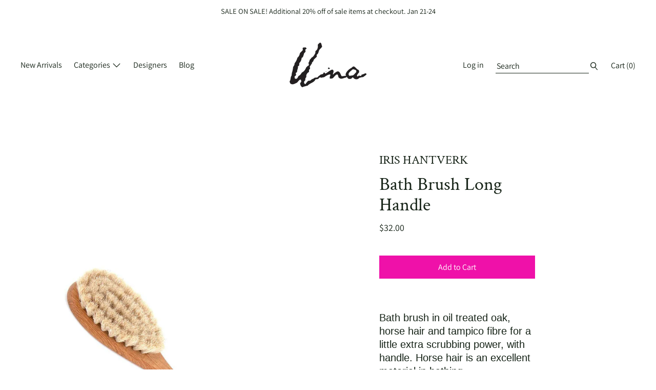

--- FILE ---
content_type: text/html; charset=utf-8
request_url: https://www.unanegozio.com/collections/home/products/bath-brush-long-handle
body_size: 20223
content:

<!doctype html>
<!--[if IE 9]> <html class="ie9 no-js supports-no-cookies" lang="en"> <![endif]-->
<!--[if (gt IE 9)|!(IE)]><!--> <html class="no-js supports-no-cookies" lang="en"> <!--<![endif]-->
<head>
  <meta charset="utf-8">
  <meta http-equiv="X-UA-Compatible" content="IE=edge">
  <meta name="viewport" content="width=device-width,initial-scale=1">
  <meta name="theme-color" content="#f4fbf2">
  <link rel="canonical" href="https://www.unanegozio.com/products/bath-brush-long-handle">

  

  
  <title>
    Bath Brush Long Handle
    
    
    
      &ndash; Una
    
  </title>

  
    <meta name="description" content="Bath brush in oil treated oak, horse hair and tampico fibre for a little extra scrubbing power, with handle. Horse hair is an excellent material in bathing brushes because it is soft and pliable while it is sturdy and durable and has a certain elasticity. Along with a good soap it gives a soft and comfortable lather fo">
  

  

<meta property="og:site_name" content="Una">
<meta property="og:url" content="https://www.unanegozio.com/products/bath-brush-long-handle">
<meta property="og:title" content="Bath Brush Long Handle">
<meta property="og:type" content="product">
<meta property="og:description" content="Bath brush in oil treated oak, horse hair and tampico fibre for a little extra scrubbing power, with handle. Horse hair is an excellent material in bathing brushes because it is soft and pliable while it is sturdy and durable and has a certain elasticity. Along with a good soap it gives a soft and comfortable lather fo"><meta property="og:price:amount" content="32.00">
  <meta property="og:price:currency" content="USD"><meta property="og:image" content="http://www.unanegozio.com/cdn/shop/products/IRH707555_Iris_Hantverk_Bath_Brush_Lg_Oak_Horse_x1024_1296x_16731106-c12e-4272-954c-ea110b6ca0ea_1024x1024.jpg?v=1672358810"><meta property="og:image" content="http://www.unanegozio.com/cdn/shop/products/iris-hantverk-bath-brush-with-handle_1024x1024.jpg?v=1672358810">
<meta property="og:image:secure_url" content="https://www.unanegozio.com/cdn/shop/products/IRH707555_Iris_Hantverk_Bath_Brush_Lg_Oak_Horse_x1024_1296x_16731106-c12e-4272-954c-ea110b6ca0ea_1024x1024.jpg?v=1672358810"><meta property="og:image:secure_url" content="https://www.unanegozio.com/cdn/shop/products/iris-hantverk-bath-brush-with-handle_1024x1024.jpg?v=1672358810">

<meta name="twitter:site" content="@">
<meta name="twitter:card" content="summary_large_image">
<meta name="twitter:title" content="Bath Brush Long Handle">
<meta name="twitter:description" content="Bath brush in oil treated oak, horse hair and tampico fibre for a little extra scrubbing power, with handle. Horse hair is an excellent material in bathing brushes because it is soft and pliable while it is sturdy and durable and has a certain elasticity. Along with a good soap it gives a soft and comfortable lather fo">


  <script>window.performance && window.performance.mark && window.performance.mark('shopify.content_for_header.start');</script><meta id="shopify-digital-wallet" name="shopify-digital-wallet" content="/2154738/digital_wallets/dialog">
<meta name="shopify-checkout-api-token" content="6d4a9fcf55b1a3093f7cbe0604ad8b46">
<link rel="alternate" type="application/json+oembed" href="https://www.unanegozio.com/products/bath-brush-long-handle.oembed">
<script async="async" src="/checkouts/internal/preloads.js?locale=en-US"></script>
<link rel="preconnect" href="https://shop.app" crossorigin="anonymous">
<script async="async" src="https://shop.app/checkouts/internal/preloads.js?locale=en-US&shop_id=2154738" crossorigin="anonymous"></script>
<script id="apple-pay-shop-capabilities" type="application/json">{"shopId":2154738,"countryCode":"US","currencyCode":"USD","merchantCapabilities":["supports3DS"],"merchantId":"gid:\/\/shopify\/Shop\/2154738","merchantName":"Una","requiredBillingContactFields":["postalAddress","email"],"requiredShippingContactFields":["postalAddress","email"],"shippingType":"shipping","supportedNetworks":["visa","masterCard","amex","discover","elo","jcb"],"total":{"type":"pending","label":"Una","amount":"1.00"},"shopifyPaymentsEnabled":true,"supportsSubscriptions":true}</script>
<script id="shopify-features" type="application/json">{"accessToken":"6d4a9fcf55b1a3093f7cbe0604ad8b46","betas":["rich-media-storefront-analytics"],"domain":"www.unanegozio.com","predictiveSearch":true,"shopId":2154738,"locale":"en"}</script>
<script>var Shopify = Shopify || {};
Shopify.shop = "unalovesyou.myshopify.com";
Shopify.locale = "en";
Shopify.currency = {"active":"USD","rate":"1.0"};
Shopify.country = "US";
Shopify.theme = {"name":"Cascade","id":35684941876,"schema_name":"Cascade","schema_version":"1.0.6","theme_store_id":859,"role":"main"};
Shopify.theme.handle = "null";
Shopify.theme.style = {"id":null,"handle":null};
Shopify.cdnHost = "www.unanegozio.com/cdn";
Shopify.routes = Shopify.routes || {};
Shopify.routes.root = "/";</script>
<script type="module">!function(o){(o.Shopify=o.Shopify||{}).modules=!0}(window);</script>
<script>!function(o){function n(){var o=[];function n(){o.push(Array.prototype.slice.apply(arguments))}return n.q=o,n}var t=o.Shopify=o.Shopify||{};t.loadFeatures=n(),t.autoloadFeatures=n()}(window);</script>
<script>
  window.ShopifyPay = window.ShopifyPay || {};
  window.ShopifyPay.apiHost = "shop.app\/pay";
  window.ShopifyPay.redirectState = null;
</script>
<script id="shop-js-analytics" type="application/json">{"pageType":"product"}</script>
<script defer="defer" async type="module" src="//www.unanegozio.com/cdn/shopifycloud/shop-js/modules/v2/client.init-shop-cart-sync_BT-GjEfc.en.esm.js"></script>
<script defer="defer" async type="module" src="//www.unanegozio.com/cdn/shopifycloud/shop-js/modules/v2/chunk.common_D58fp_Oc.esm.js"></script>
<script defer="defer" async type="module" src="//www.unanegozio.com/cdn/shopifycloud/shop-js/modules/v2/chunk.modal_xMitdFEc.esm.js"></script>
<script type="module">
  await import("//www.unanegozio.com/cdn/shopifycloud/shop-js/modules/v2/client.init-shop-cart-sync_BT-GjEfc.en.esm.js");
await import("//www.unanegozio.com/cdn/shopifycloud/shop-js/modules/v2/chunk.common_D58fp_Oc.esm.js");
await import("//www.unanegozio.com/cdn/shopifycloud/shop-js/modules/v2/chunk.modal_xMitdFEc.esm.js");

  window.Shopify.SignInWithShop?.initShopCartSync?.({"fedCMEnabled":true,"windoidEnabled":true});

</script>
<script>
  window.Shopify = window.Shopify || {};
  if (!window.Shopify.featureAssets) window.Shopify.featureAssets = {};
  window.Shopify.featureAssets['shop-js'] = {"shop-cart-sync":["modules/v2/client.shop-cart-sync_DZOKe7Ll.en.esm.js","modules/v2/chunk.common_D58fp_Oc.esm.js","modules/v2/chunk.modal_xMitdFEc.esm.js"],"init-fed-cm":["modules/v2/client.init-fed-cm_B6oLuCjv.en.esm.js","modules/v2/chunk.common_D58fp_Oc.esm.js","modules/v2/chunk.modal_xMitdFEc.esm.js"],"shop-cash-offers":["modules/v2/client.shop-cash-offers_D2sdYoxE.en.esm.js","modules/v2/chunk.common_D58fp_Oc.esm.js","modules/v2/chunk.modal_xMitdFEc.esm.js"],"shop-login-button":["modules/v2/client.shop-login-button_QeVjl5Y3.en.esm.js","modules/v2/chunk.common_D58fp_Oc.esm.js","modules/v2/chunk.modal_xMitdFEc.esm.js"],"pay-button":["modules/v2/client.pay-button_DXTOsIq6.en.esm.js","modules/v2/chunk.common_D58fp_Oc.esm.js","modules/v2/chunk.modal_xMitdFEc.esm.js"],"shop-button":["modules/v2/client.shop-button_DQZHx9pm.en.esm.js","modules/v2/chunk.common_D58fp_Oc.esm.js","modules/v2/chunk.modal_xMitdFEc.esm.js"],"avatar":["modules/v2/client.avatar_BTnouDA3.en.esm.js"],"init-windoid":["modules/v2/client.init-windoid_CR1B-cfM.en.esm.js","modules/v2/chunk.common_D58fp_Oc.esm.js","modules/v2/chunk.modal_xMitdFEc.esm.js"],"init-shop-for-new-customer-accounts":["modules/v2/client.init-shop-for-new-customer-accounts_C_vY_xzh.en.esm.js","modules/v2/client.shop-login-button_QeVjl5Y3.en.esm.js","modules/v2/chunk.common_D58fp_Oc.esm.js","modules/v2/chunk.modal_xMitdFEc.esm.js"],"init-shop-email-lookup-coordinator":["modules/v2/client.init-shop-email-lookup-coordinator_BI7n9ZSv.en.esm.js","modules/v2/chunk.common_D58fp_Oc.esm.js","modules/v2/chunk.modal_xMitdFEc.esm.js"],"init-shop-cart-sync":["modules/v2/client.init-shop-cart-sync_BT-GjEfc.en.esm.js","modules/v2/chunk.common_D58fp_Oc.esm.js","modules/v2/chunk.modal_xMitdFEc.esm.js"],"shop-toast-manager":["modules/v2/client.shop-toast-manager_DiYdP3xc.en.esm.js","modules/v2/chunk.common_D58fp_Oc.esm.js","modules/v2/chunk.modal_xMitdFEc.esm.js"],"init-customer-accounts":["modules/v2/client.init-customer-accounts_D9ZNqS-Q.en.esm.js","modules/v2/client.shop-login-button_QeVjl5Y3.en.esm.js","modules/v2/chunk.common_D58fp_Oc.esm.js","modules/v2/chunk.modal_xMitdFEc.esm.js"],"init-customer-accounts-sign-up":["modules/v2/client.init-customer-accounts-sign-up_iGw4briv.en.esm.js","modules/v2/client.shop-login-button_QeVjl5Y3.en.esm.js","modules/v2/chunk.common_D58fp_Oc.esm.js","modules/v2/chunk.modal_xMitdFEc.esm.js"],"shop-follow-button":["modules/v2/client.shop-follow-button_CqMgW2wH.en.esm.js","modules/v2/chunk.common_D58fp_Oc.esm.js","modules/v2/chunk.modal_xMitdFEc.esm.js"],"checkout-modal":["modules/v2/client.checkout-modal_xHeaAweL.en.esm.js","modules/v2/chunk.common_D58fp_Oc.esm.js","modules/v2/chunk.modal_xMitdFEc.esm.js"],"shop-login":["modules/v2/client.shop-login_D91U-Q7h.en.esm.js","modules/v2/chunk.common_D58fp_Oc.esm.js","modules/v2/chunk.modal_xMitdFEc.esm.js"],"lead-capture":["modules/v2/client.lead-capture_BJmE1dJe.en.esm.js","modules/v2/chunk.common_D58fp_Oc.esm.js","modules/v2/chunk.modal_xMitdFEc.esm.js"],"payment-terms":["modules/v2/client.payment-terms_Ci9AEqFq.en.esm.js","modules/v2/chunk.common_D58fp_Oc.esm.js","modules/v2/chunk.modal_xMitdFEc.esm.js"]};
</script>
<script>(function() {
  var isLoaded = false;
  function asyncLoad() {
    if (isLoaded) return;
    isLoaded = true;
    var urls = ["https:\/\/cdn.nfcube.com\/instafeed-a575e99fd1ca362895209916a4553ef8.js?shop=unalovesyou.myshopify.com"];
    for (var i = 0; i < urls.length; i++) {
      var s = document.createElement('script');
      s.type = 'text/javascript';
      s.async = true;
      s.src = urls[i];
      var x = document.getElementsByTagName('script')[0];
      x.parentNode.insertBefore(s, x);
    }
  };
  if(window.attachEvent) {
    window.attachEvent('onload', asyncLoad);
  } else {
    window.addEventListener('load', asyncLoad, false);
  }
})();</script>
<script id="__st">var __st={"a":2154738,"offset":-28800,"reqid":"2db4f869-d7bc-409f-9000-48ff18eeb928-1769240705","pageurl":"www.unanegozio.com\/collections\/home\/products\/bath-brush-long-handle","u":"1fa198521824","p":"product","rtyp":"product","rid":7295839043735};</script>
<script>window.ShopifyPaypalV4VisibilityTracking = true;</script>
<script id="captcha-bootstrap">!function(){'use strict';const t='contact',e='account',n='new_comment',o=[[t,t],['blogs',n],['comments',n],[t,'customer']],c=[[e,'customer_login'],[e,'guest_login'],[e,'recover_customer_password'],[e,'create_customer']],r=t=>t.map((([t,e])=>`form[action*='/${t}']:not([data-nocaptcha='true']) input[name='form_type'][value='${e}']`)).join(','),a=t=>()=>t?[...document.querySelectorAll(t)].map((t=>t.form)):[];function s(){const t=[...o],e=r(t);return a(e)}const i='password',u='form_key',d=['recaptcha-v3-token','g-recaptcha-response','h-captcha-response',i],f=()=>{try{return window.sessionStorage}catch{return}},m='__shopify_v',_=t=>t.elements[u];function p(t,e,n=!1){try{const o=window.sessionStorage,c=JSON.parse(o.getItem(e)),{data:r}=function(t){const{data:e,action:n}=t;return t[m]||n?{data:e,action:n}:{data:t,action:n}}(c);for(const[e,n]of Object.entries(r))t.elements[e]&&(t.elements[e].value=n);n&&o.removeItem(e)}catch(o){console.error('form repopulation failed',{error:o})}}const l='form_type',E='cptcha';function T(t){t.dataset[E]=!0}const w=window,h=w.document,L='Shopify',v='ce_forms',y='captcha';let A=!1;((t,e)=>{const n=(g='f06e6c50-85a8-45c8-87d0-21a2b65856fe',I='https://cdn.shopify.com/shopifycloud/storefront-forms-hcaptcha/ce_storefront_forms_captcha_hcaptcha.v1.5.2.iife.js',D={infoText:'Protected by hCaptcha',privacyText:'Privacy',termsText:'Terms'},(t,e,n)=>{const o=w[L][v],c=o.bindForm;if(c)return c(t,g,e,D).then(n);var r;o.q.push([[t,g,e,D],n]),r=I,A||(h.body.append(Object.assign(h.createElement('script'),{id:'captcha-provider',async:!0,src:r})),A=!0)});var g,I,D;w[L]=w[L]||{},w[L][v]=w[L][v]||{},w[L][v].q=[],w[L][y]=w[L][y]||{},w[L][y].protect=function(t,e){n(t,void 0,e),T(t)},Object.freeze(w[L][y]),function(t,e,n,w,h,L){const[v,y,A,g]=function(t,e,n){const i=e?o:[],u=t?c:[],d=[...i,...u],f=r(d),m=r(i),_=r(d.filter((([t,e])=>n.includes(e))));return[a(f),a(m),a(_),s()]}(w,h,L),I=t=>{const e=t.target;return e instanceof HTMLFormElement?e:e&&e.form},D=t=>v().includes(t);t.addEventListener('submit',(t=>{const e=I(t);if(!e)return;const n=D(e)&&!e.dataset.hcaptchaBound&&!e.dataset.recaptchaBound,o=_(e),c=g().includes(e)&&(!o||!o.value);(n||c)&&t.preventDefault(),c&&!n&&(function(t){try{if(!f())return;!function(t){const e=f();if(!e)return;const n=_(t);if(!n)return;const o=n.value;o&&e.removeItem(o)}(t);const e=Array.from(Array(32),(()=>Math.random().toString(36)[2])).join('');!function(t,e){_(t)||t.append(Object.assign(document.createElement('input'),{type:'hidden',name:u})),t.elements[u].value=e}(t,e),function(t,e){const n=f();if(!n)return;const o=[...t.querySelectorAll(`input[type='${i}']`)].map((({name:t})=>t)),c=[...d,...o],r={};for(const[a,s]of new FormData(t).entries())c.includes(a)||(r[a]=s);n.setItem(e,JSON.stringify({[m]:1,action:t.action,data:r}))}(t,e)}catch(e){console.error('failed to persist form',e)}}(e),e.submit())}));const S=(t,e)=>{t&&!t.dataset[E]&&(n(t,e.some((e=>e===t))),T(t))};for(const o of['focusin','change'])t.addEventListener(o,(t=>{const e=I(t);D(e)&&S(e,y())}));const B=e.get('form_key'),M=e.get(l),P=B&&M;t.addEventListener('DOMContentLoaded',(()=>{const t=y();if(P)for(const e of t)e.elements[l].value===M&&p(e,B);[...new Set([...A(),...v().filter((t=>'true'===t.dataset.shopifyCaptcha))])].forEach((e=>S(e,t)))}))}(h,new URLSearchParams(w.location.search),n,t,e,['guest_login'])})(!0,!0)}();</script>
<script integrity="sha256-4kQ18oKyAcykRKYeNunJcIwy7WH5gtpwJnB7kiuLZ1E=" data-source-attribution="shopify.loadfeatures" defer="defer" src="//www.unanegozio.com/cdn/shopifycloud/storefront/assets/storefront/load_feature-a0a9edcb.js" crossorigin="anonymous"></script>
<script crossorigin="anonymous" defer="defer" src="//www.unanegozio.com/cdn/shopifycloud/storefront/assets/shopify_pay/storefront-65b4c6d7.js?v=20250812"></script>
<script data-source-attribution="shopify.dynamic_checkout.dynamic.init">var Shopify=Shopify||{};Shopify.PaymentButton=Shopify.PaymentButton||{isStorefrontPortableWallets:!0,init:function(){window.Shopify.PaymentButton.init=function(){};var t=document.createElement("script");t.src="https://www.unanegozio.com/cdn/shopifycloud/portable-wallets/latest/portable-wallets.en.js",t.type="module",document.head.appendChild(t)}};
</script>
<script data-source-attribution="shopify.dynamic_checkout.buyer_consent">
  function portableWalletsHideBuyerConsent(e){var t=document.getElementById("shopify-buyer-consent"),n=document.getElementById("shopify-subscription-policy-button");t&&n&&(t.classList.add("hidden"),t.setAttribute("aria-hidden","true"),n.removeEventListener("click",e))}function portableWalletsShowBuyerConsent(e){var t=document.getElementById("shopify-buyer-consent"),n=document.getElementById("shopify-subscription-policy-button");t&&n&&(t.classList.remove("hidden"),t.removeAttribute("aria-hidden"),n.addEventListener("click",e))}window.Shopify?.PaymentButton&&(window.Shopify.PaymentButton.hideBuyerConsent=portableWalletsHideBuyerConsent,window.Shopify.PaymentButton.showBuyerConsent=portableWalletsShowBuyerConsent);
</script>
<script data-source-attribution="shopify.dynamic_checkout.cart.bootstrap">document.addEventListener("DOMContentLoaded",(function(){function t(){return document.querySelector("shopify-accelerated-checkout-cart, shopify-accelerated-checkout")}if(t())Shopify.PaymentButton.init();else{new MutationObserver((function(e,n){t()&&(Shopify.PaymentButton.init(),n.disconnect())})).observe(document.body,{childList:!0,subtree:!0})}}));
</script>
<link id="shopify-accelerated-checkout-styles" rel="stylesheet" media="screen" href="https://www.unanegozio.com/cdn/shopifycloud/portable-wallets/latest/accelerated-checkout-backwards-compat.css" crossorigin="anonymous">
<style id="shopify-accelerated-checkout-cart">
        #shopify-buyer-consent {
  margin-top: 1em;
  display: inline-block;
  width: 100%;
}

#shopify-buyer-consent.hidden {
  display: none;
}

#shopify-subscription-policy-button {
  background: none;
  border: none;
  padding: 0;
  text-decoration: underline;
  font-size: inherit;
  cursor: pointer;
}

#shopify-subscription-policy-button::before {
  box-shadow: none;
}

      </style>

<script>window.performance && window.performance.mark && window.performance.mark('shopify.content_for_header.end');</script>
  <link href="//www.unanegozio.com/cdn/shop/t/9/assets/theme.scss.css?v=98366230609993116111763615534" rel="stylesheet" type="text/css" media="all" />

  <script>
    document.documentElement.className = document.documentElement.className.replace('no-js', 'js');

    window.theme = {
      data: {
        "cartMethod": "page"
      },
      strings: {
        addToCart: "Add to Cart",
        soldOut: "Sold Out",
        unavailable: "Unavailable",
        cartEmpty: "Your cart is currently empty.",
        cartCookie: "Enable cookies to use the shopping cart",
        cartSavings: "Translation missing: en.cart.general.savings_html"
      },
      moneyFormat: "${{amount}}"
    };
  </script>

  

  <!--[if (gt IE 9)|!(IE)]><!--><script src="//www.unanegozio.com/cdn/shop/t/9/assets/theme.min.js?v=21579467019087785301542170524" defer="defer"></script><!--<![endif]-->
  <!--[if lt IE 9]><script src="//www.unanegozio.com/cdn/shop/t/9/assets/theme.min.js?v=21579467019087785301542170524"></script><![endif]-->

<link href="https://monorail-edge.shopifysvc.com" rel="dns-prefetch">
<script>(function(){if ("sendBeacon" in navigator && "performance" in window) {try {var session_token_from_headers = performance.getEntriesByType('navigation')[0].serverTiming.find(x => x.name == '_s').description;} catch {var session_token_from_headers = undefined;}var session_cookie_matches = document.cookie.match(/_shopify_s=([^;]*)/);var session_token_from_cookie = session_cookie_matches && session_cookie_matches.length === 2 ? session_cookie_matches[1] : "";var session_token = session_token_from_headers || session_token_from_cookie || "";function handle_abandonment_event(e) {var entries = performance.getEntries().filter(function(entry) {return /monorail-edge.shopifysvc.com/.test(entry.name);});if (!window.abandonment_tracked && entries.length === 0) {window.abandonment_tracked = true;var currentMs = Date.now();var navigation_start = performance.timing.navigationStart;var payload = {shop_id: 2154738,url: window.location.href,navigation_start,duration: currentMs - navigation_start,session_token,page_type: "product"};window.navigator.sendBeacon("https://monorail-edge.shopifysvc.com/v1/produce", JSON.stringify({schema_id: "online_store_buyer_site_abandonment/1.1",payload: payload,metadata: {event_created_at_ms: currentMs,event_sent_at_ms: currentMs}}));}}window.addEventListener('pagehide', handle_abandonment_event);}}());</script>
<script id="web-pixels-manager-setup">(function e(e,d,r,n,o){if(void 0===o&&(o={}),!Boolean(null===(a=null===(i=window.Shopify)||void 0===i?void 0:i.analytics)||void 0===a?void 0:a.replayQueue)){var i,a;window.Shopify=window.Shopify||{};var t=window.Shopify;t.analytics=t.analytics||{};var s=t.analytics;s.replayQueue=[],s.publish=function(e,d,r){return s.replayQueue.push([e,d,r]),!0};try{self.performance.mark("wpm:start")}catch(e){}var l=function(){var e={modern:/Edge?\/(1{2}[4-9]|1[2-9]\d|[2-9]\d{2}|\d{4,})\.\d+(\.\d+|)|Firefox\/(1{2}[4-9]|1[2-9]\d|[2-9]\d{2}|\d{4,})\.\d+(\.\d+|)|Chrom(ium|e)\/(9{2}|\d{3,})\.\d+(\.\d+|)|(Maci|X1{2}).+ Version\/(15\.\d+|(1[6-9]|[2-9]\d|\d{3,})\.\d+)([,.]\d+|)( \(\w+\)|)( Mobile\/\w+|) Safari\/|Chrome.+OPR\/(9{2}|\d{3,})\.\d+\.\d+|(CPU[ +]OS|iPhone[ +]OS|CPU[ +]iPhone|CPU IPhone OS|CPU iPad OS)[ +]+(15[._]\d+|(1[6-9]|[2-9]\d|\d{3,})[._]\d+)([._]\d+|)|Android:?[ /-](13[3-9]|1[4-9]\d|[2-9]\d{2}|\d{4,})(\.\d+|)(\.\d+|)|Android.+Firefox\/(13[5-9]|1[4-9]\d|[2-9]\d{2}|\d{4,})\.\d+(\.\d+|)|Android.+Chrom(ium|e)\/(13[3-9]|1[4-9]\d|[2-9]\d{2}|\d{4,})\.\d+(\.\d+|)|SamsungBrowser\/([2-9]\d|\d{3,})\.\d+/,legacy:/Edge?\/(1[6-9]|[2-9]\d|\d{3,})\.\d+(\.\d+|)|Firefox\/(5[4-9]|[6-9]\d|\d{3,})\.\d+(\.\d+|)|Chrom(ium|e)\/(5[1-9]|[6-9]\d|\d{3,})\.\d+(\.\d+|)([\d.]+$|.*Safari\/(?![\d.]+ Edge\/[\d.]+$))|(Maci|X1{2}).+ Version\/(10\.\d+|(1[1-9]|[2-9]\d|\d{3,})\.\d+)([,.]\d+|)( \(\w+\)|)( Mobile\/\w+|) Safari\/|Chrome.+OPR\/(3[89]|[4-9]\d|\d{3,})\.\d+\.\d+|(CPU[ +]OS|iPhone[ +]OS|CPU[ +]iPhone|CPU IPhone OS|CPU iPad OS)[ +]+(10[._]\d+|(1[1-9]|[2-9]\d|\d{3,})[._]\d+)([._]\d+|)|Android:?[ /-](13[3-9]|1[4-9]\d|[2-9]\d{2}|\d{4,})(\.\d+|)(\.\d+|)|Mobile Safari.+OPR\/([89]\d|\d{3,})\.\d+\.\d+|Android.+Firefox\/(13[5-9]|1[4-9]\d|[2-9]\d{2}|\d{4,})\.\d+(\.\d+|)|Android.+Chrom(ium|e)\/(13[3-9]|1[4-9]\d|[2-9]\d{2}|\d{4,})\.\d+(\.\d+|)|Android.+(UC? ?Browser|UCWEB|U3)[ /]?(15\.([5-9]|\d{2,})|(1[6-9]|[2-9]\d|\d{3,})\.\d+)\.\d+|SamsungBrowser\/(5\.\d+|([6-9]|\d{2,})\.\d+)|Android.+MQ{2}Browser\/(14(\.(9|\d{2,})|)|(1[5-9]|[2-9]\d|\d{3,})(\.\d+|))(\.\d+|)|K[Aa][Ii]OS\/(3\.\d+|([4-9]|\d{2,})\.\d+)(\.\d+|)/},d=e.modern,r=e.legacy,n=navigator.userAgent;return n.match(d)?"modern":n.match(r)?"legacy":"unknown"}(),u="modern"===l?"modern":"legacy",c=(null!=n?n:{modern:"",legacy:""})[u],f=function(e){return[e.baseUrl,"/wpm","/b",e.hashVersion,"modern"===e.buildTarget?"m":"l",".js"].join("")}({baseUrl:d,hashVersion:r,buildTarget:u}),m=function(e){var d=e.version,r=e.bundleTarget,n=e.surface,o=e.pageUrl,i=e.monorailEndpoint;return{emit:function(e){var a=e.status,t=e.errorMsg,s=(new Date).getTime(),l=JSON.stringify({metadata:{event_sent_at_ms:s},events:[{schema_id:"web_pixels_manager_load/3.1",payload:{version:d,bundle_target:r,page_url:o,status:a,surface:n,error_msg:t},metadata:{event_created_at_ms:s}}]});if(!i)return console&&console.warn&&console.warn("[Web Pixels Manager] No Monorail endpoint provided, skipping logging."),!1;try{return self.navigator.sendBeacon.bind(self.navigator)(i,l)}catch(e){}var u=new XMLHttpRequest;try{return u.open("POST",i,!0),u.setRequestHeader("Content-Type","text/plain"),u.send(l),!0}catch(e){return console&&console.warn&&console.warn("[Web Pixels Manager] Got an unhandled error while logging to Monorail."),!1}}}}({version:r,bundleTarget:l,surface:e.surface,pageUrl:self.location.href,monorailEndpoint:e.monorailEndpoint});try{o.browserTarget=l,function(e){var d=e.src,r=e.async,n=void 0===r||r,o=e.onload,i=e.onerror,a=e.sri,t=e.scriptDataAttributes,s=void 0===t?{}:t,l=document.createElement("script"),u=document.querySelector("head"),c=document.querySelector("body");if(l.async=n,l.src=d,a&&(l.integrity=a,l.crossOrigin="anonymous"),s)for(var f in s)if(Object.prototype.hasOwnProperty.call(s,f))try{l.dataset[f]=s[f]}catch(e){}if(o&&l.addEventListener("load",o),i&&l.addEventListener("error",i),u)u.appendChild(l);else{if(!c)throw new Error("Did not find a head or body element to append the script");c.appendChild(l)}}({src:f,async:!0,onload:function(){if(!function(){var e,d;return Boolean(null===(d=null===(e=window.Shopify)||void 0===e?void 0:e.analytics)||void 0===d?void 0:d.initialized)}()){var d=window.webPixelsManager.init(e)||void 0;if(d){var r=window.Shopify.analytics;r.replayQueue.forEach((function(e){var r=e[0],n=e[1],o=e[2];d.publishCustomEvent(r,n,o)})),r.replayQueue=[],r.publish=d.publishCustomEvent,r.visitor=d.visitor,r.initialized=!0}}},onerror:function(){return m.emit({status:"failed",errorMsg:"".concat(f," has failed to load")})},sri:function(e){var d=/^sha384-[A-Za-z0-9+/=]+$/;return"string"==typeof e&&d.test(e)}(c)?c:"",scriptDataAttributes:o}),m.emit({status:"loading"})}catch(e){m.emit({status:"failed",errorMsg:(null==e?void 0:e.message)||"Unknown error"})}}})({shopId: 2154738,storefrontBaseUrl: "https://www.unanegozio.com",extensionsBaseUrl: "https://extensions.shopifycdn.com/cdn/shopifycloud/web-pixels-manager",monorailEndpoint: "https://monorail-edge.shopifysvc.com/unstable/produce_batch",surface: "storefront-renderer",enabledBetaFlags: ["2dca8a86"],webPixelsConfigList: [{"id":"88244375","eventPayloadVersion":"v1","runtimeContext":"LAX","scriptVersion":"1","type":"CUSTOM","privacyPurposes":["ANALYTICS"],"name":"Google Analytics tag (migrated)"},{"id":"shopify-app-pixel","configuration":"{}","eventPayloadVersion":"v1","runtimeContext":"STRICT","scriptVersion":"0450","apiClientId":"shopify-pixel","type":"APP","privacyPurposes":["ANALYTICS","MARKETING"]},{"id":"shopify-custom-pixel","eventPayloadVersion":"v1","runtimeContext":"LAX","scriptVersion":"0450","apiClientId":"shopify-pixel","type":"CUSTOM","privacyPurposes":["ANALYTICS","MARKETING"]}],isMerchantRequest: false,initData: {"shop":{"name":"Una","paymentSettings":{"currencyCode":"USD"},"myshopifyDomain":"unalovesyou.myshopify.com","countryCode":"US","storefrontUrl":"https:\/\/www.unanegozio.com"},"customer":null,"cart":null,"checkout":null,"productVariants":[{"price":{"amount":32.0,"currencyCode":"USD"},"product":{"title":"Bath Brush Long Handle","vendor":"Iris Hantverk","id":"7295839043735","untranslatedTitle":"Bath Brush Long Handle","url":"\/products\/bath-brush-long-handle","type":"Brush"},"id":"41431205478551","image":{"src":"\/\/www.unanegozio.com\/cdn\/shop\/products\/IRH707555_Iris_Hantverk_Bath_Brush_Lg_Oak_Horse_x1024_1296x_16731106-c12e-4272-954c-ea110b6ca0ea.jpg?v=1672358810"},"sku":"","title":"Default Title","untranslatedTitle":"Default Title"}],"purchasingCompany":null},},"https://www.unanegozio.com/cdn","fcfee988w5aeb613cpc8e4bc33m6693e112",{"modern":"","legacy":""},{"shopId":"2154738","storefrontBaseUrl":"https:\/\/www.unanegozio.com","extensionBaseUrl":"https:\/\/extensions.shopifycdn.com\/cdn\/shopifycloud\/web-pixels-manager","surface":"storefront-renderer","enabledBetaFlags":"[\"2dca8a86\"]","isMerchantRequest":"false","hashVersion":"fcfee988w5aeb613cpc8e4bc33m6693e112","publish":"custom","events":"[[\"page_viewed\",{}],[\"product_viewed\",{\"productVariant\":{\"price\":{\"amount\":32.0,\"currencyCode\":\"USD\"},\"product\":{\"title\":\"Bath Brush Long Handle\",\"vendor\":\"Iris Hantverk\",\"id\":\"7295839043735\",\"untranslatedTitle\":\"Bath Brush Long Handle\",\"url\":\"\/products\/bath-brush-long-handle\",\"type\":\"Brush\"},\"id\":\"41431205478551\",\"image\":{\"src\":\"\/\/www.unanegozio.com\/cdn\/shop\/products\/IRH707555_Iris_Hantverk_Bath_Brush_Lg_Oak_Horse_x1024_1296x_16731106-c12e-4272-954c-ea110b6ca0ea.jpg?v=1672358810\"},\"sku\":\"\",\"title\":\"Default Title\",\"untranslatedTitle\":\"Default Title\"}}]]"});</script><script>
  window.ShopifyAnalytics = window.ShopifyAnalytics || {};
  window.ShopifyAnalytics.meta = window.ShopifyAnalytics.meta || {};
  window.ShopifyAnalytics.meta.currency = 'USD';
  var meta = {"product":{"id":7295839043735,"gid":"gid:\/\/shopify\/Product\/7295839043735","vendor":"Iris Hantverk","type":"Brush","handle":"bath-brush-long-handle","variants":[{"id":41431205478551,"price":3200,"name":"Bath Brush Long Handle","public_title":null,"sku":""}],"remote":false},"page":{"pageType":"product","resourceType":"product","resourceId":7295839043735,"requestId":"2db4f869-d7bc-409f-9000-48ff18eeb928-1769240705"}};
  for (var attr in meta) {
    window.ShopifyAnalytics.meta[attr] = meta[attr];
  }
</script>
<script class="analytics">
  (function () {
    var customDocumentWrite = function(content) {
      var jquery = null;

      if (window.jQuery) {
        jquery = window.jQuery;
      } else if (window.Checkout && window.Checkout.$) {
        jquery = window.Checkout.$;
      }

      if (jquery) {
        jquery('body').append(content);
      }
    };

    var hasLoggedConversion = function(token) {
      if (token) {
        return document.cookie.indexOf('loggedConversion=' + token) !== -1;
      }
      return false;
    }

    var setCookieIfConversion = function(token) {
      if (token) {
        var twoMonthsFromNow = new Date(Date.now());
        twoMonthsFromNow.setMonth(twoMonthsFromNow.getMonth() + 2);

        document.cookie = 'loggedConversion=' + token + '; expires=' + twoMonthsFromNow;
      }
    }

    var trekkie = window.ShopifyAnalytics.lib = window.trekkie = window.trekkie || [];
    if (trekkie.integrations) {
      return;
    }
    trekkie.methods = [
      'identify',
      'page',
      'ready',
      'track',
      'trackForm',
      'trackLink'
    ];
    trekkie.factory = function(method) {
      return function() {
        var args = Array.prototype.slice.call(arguments);
        args.unshift(method);
        trekkie.push(args);
        return trekkie;
      };
    };
    for (var i = 0; i < trekkie.methods.length; i++) {
      var key = trekkie.methods[i];
      trekkie[key] = trekkie.factory(key);
    }
    trekkie.load = function(config) {
      trekkie.config = config || {};
      trekkie.config.initialDocumentCookie = document.cookie;
      var first = document.getElementsByTagName('script')[0];
      var script = document.createElement('script');
      script.type = 'text/javascript';
      script.onerror = function(e) {
        var scriptFallback = document.createElement('script');
        scriptFallback.type = 'text/javascript';
        scriptFallback.onerror = function(error) {
                var Monorail = {
      produce: function produce(monorailDomain, schemaId, payload) {
        var currentMs = new Date().getTime();
        var event = {
          schema_id: schemaId,
          payload: payload,
          metadata: {
            event_created_at_ms: currentMs,
            event_sent_at_ms: currentMs
          }
        };
        return Monorail.sendRequest("https://" + monorailDomain + "/v1/produce", JSON.stringify(event));
      },
      sendRequest: function sendRequest(endpointUrl, payload) {
        // Try the sendBeacon API
        if (window && window.navigator && typeof window.navigator.sendBeacon === 'function' && typeof window.Blob === 'function' && !Monorail.isIos12()) {
          var blobData = new window.Blob([payload], {
            type: 'text/plain'
          });

          if (window.navigator.sendBeacon(endpointUrl, blobData)) {
            return true;
          } // sendBeacon was not successful

        } // XHR beacon

        var xhr = new XMLHttpRequest();

        try {
          xhr.open('POST', endpointUrl);
          xhr.setRequestHeader('Content-Type', 'text/plain');
          xhr.send(payload);
        } catch (e) {
          console.log(e);
        }

        return false;
      },
      isIos12: function isIos12() {
        return window.navigator.userAgent.lastIndexOf('iPhone; CPU iPhone OS 12_') !== -1 || window.navigator.userAgent.lastIndexOf('iPad; CPU OS 12_') !== -1;
      }
    };
    Monorail.produce('monorail-edge.shopifysvc.com',
      'trekkie_storefront_load_errors/1.1',
      {shop_id: 2154738,
      theme_id: 35684941876,
      app_name: "storefront",
      context_url: window.location.href,
      source_url: "//www.unanegozio.com/cdn/s/trekkie.storefront.8d95595f799fbf7e1d32231b9a28fd43b70c67d3.min.js"});

        };
        scriptFallback.async = true;
        scriptFallback.src = '//www.unanegozio.com/cdn/s/trekkie.storefront.8d95595f799fbf7e1d32231b9a28fd43b70c67d3.min.js';
        first.parentNode.insertBefore(scriptFallback, first);
      };
      script.async = true;
      script.src = '//www.unanegozio.com/cdn/s/trekkie.storefront.8d95595f799fbf7e1d32231b9a28fd43b70c67d3.min.js';
      first.parentNode.insertBefore(script, first);
    };
    trekkie.load(
      {"Trekkie":{"appName":"storefront","development":false,"defaultAttributes":{"shopId":2154738,"isMerchantRequest":null,"themeId":35684941876,"themeCityHash":"5944534623990991668","contentLanguage":"en","currency":"USD","eventMetadataId":"681a4c79-0f50-417b-aa47-70ce9dcae3ed"},"isServerSideCookieWritingEnabled":true,"monorailRegion":"shop_domain","enabledBetaFlags":["65f19447"]},"Session Attribution":{},"S2S":{"facebookCapiEnabled":false,"source":"trekkie-storefront-renderer","apiClientId":580111}}
    );

    var loaded = false;
    trekkie.ready(function() {
      if (loaded) return;
      loaded = true;

      window.ShopifyAnalytics.lib = window.trekkie;

      var originalDocumentWrite = document.write;
      document.write = customDocumentWrite;
      try { window.ShopifyAnalytics.merchantGoogleAnalytics.call(this); } catch(error) {};
      document.write = originalDocumentWrite;

      window.ShopifyAnalytics.lib.page(null,{"pageType":"product","resourceType":"product","resourceId":7295839043735,"requestId":"2db4f869-d7bc-409f-9000-48ff18eeb928-1769240705","shopifyEmitted":true});

      var match = window.location.pathname.match(/checkouts\/(.+)\/(thank_you|post_purchase)/)
      var token = match? match[1]: undefined;
      if (!hasLoggedConversion(token)) {
        setCookieIfConversion(token);
        window.ShopifyAnalytics.lib.track("Viewed Product",{"currency":"USD","variantId":41431205478551,"productId":7295839043735,"productGid":"gid:\/\/shopify\/Product\/7295839043735","name":"Bath Brush Long Handle","price":"32.00","sku":"","brand":"Iris Hantverk","variant":null,"category":"Brush","nonInteraction":true,"remote":false},undefined,undefined,{"shopifyEmitted":true});
      window.ShopifyAnalytics.lib.track("monorail:\/\/trekkie_storefront_viewed_product\/1.1",{"currency":"USD","variantId":41431205478551,"productId":7295839043735,"productGid":"gid:\/\/shopify\/Product\/7295839043735","name":"Bath Brush Long Handle","price":"32.00","sku":"","brand":"Iris Hantverk","variant":null,"category":"Brush","nonInteraction":true,"remote":false,"referer":"https:\/\/www.unanegozio.com\/collections\/home\/products\/bath-brush-long-handle"});
      }
    });


        var eventsListenerScript = document.createElement('script');
        eventsListenerScript.async = true;
        eventsListenerScript.src = "//www.unanegozio.com/cdn/shopifycloud/storefront/assets/shop_events_listener-3da45d37.js";
        document.getElementsByTagName('head')[0].appendChild(eventsListenerScript);

})();</script>
  <script>
  if (!window.ga || (window.ga && typeof window.ga !== 'function')) {
    window.ga = function ga() {
      (window.ga.q = window.ga.q || []).push(arguments);
      if (window.Shopify && window.Shopify.analytics && typeof window.Shopify.analytics.publish === 'function') {
        window.Shopify.analytics.publish("ga_stub_called", {}, {sendTo: "google_osp_migration"});
      }
      console.error("Shopify's Google Analytics stub called with:", Array.from(arguments), "\nSee https://help.shopify.com/manual/promoting-marketing/pixels/pixel-migration#google for more information.");
    };
    if (window.Shopify && window.Shopify.analytics && typeof window.Shopify.analytics.publish === 'function') {
      window.Shopify.analytics.publish("ga_stub_initialized", {}, {sendTo: "google_osp_migration"});
    }
  }
</script>
<script
  defer
  src="https://www.unanegozio.com/cdn/shopifycloud/perf-kit/shopify-perf-kit-3.0.4.min.js"
  data-application="storefront-renderer"
  data-shop-id="2154738"
  data-render-region="gcp-us-east1"
  data-page-type="product"
  data-theme-instance-id="35684941876"
  data-theme-name="Cascade"
  data-theme-version="1.0.6"
  data-monorail-region="shop_domain"
  data-resource-timing-sampling-rate="10"
  data-shs="true"
  data-shs-beacon="true"
  data-shs-export-with-fetch="true"
  data-shs-logs-sample-rate="1"
  data-shs-beacon-endpoint="https://www.unanegozio.com/api/collect"
></script>
</head>

<body id="bath-brush-long-handle" class="template-product">

  <a class="in-page-link visually-hidden skip-link" href="#MainContent">Skip to content</a>

  <div id="shopify-section-header" class="shopify-section"><style>.site-header__logo-image {
      max-width: 150px;
    }</style>


<div data-section-id="header" data-section-type="header"  data-template="product">

  
  <div class="header-placeholder full--w hide" data-header-placeholder></div>
  

  <header class="site-header  full--w has-announcement" data-site-header>

    <div class="header__shifter full--w"></div>

    <div class="header__main">

      <div class="max-site-width px2 lg--up--px3">
        <div class="relative">
          <a class="header__close fixed lg-up--full--w text-align--right top--0 right--0 p2 font-size--m pointer color--active-text hv--active-accent" data-close-header tabindex="0">
            
<span class="icon-wrapper"><svg aria-hidden="true" focusable="false" role="presentation" class="icon icon-close" viewBox="0 0 64 64"><path d="M32 29.714L53.714 8 56 10.286 34.286 32 56 53.714 53.714 56 32 34.286 10.286 56 8 53.714 29.714 32 8 10.286 10.286 8 32 29.714z" fill="#162317" fill-rule="evenodd"/></svg></span>
          </a>
        </div>
      </div>

      
        
        
          
            <a href="https://www.unanegozio.com/collections/sale" class="announcement-bar announcement-bar--link  block full--w bg--tertiary-background color--tertiary-text px2 py1  font-size--sm text-align--center  hv--tertiary-accent">
          
            <p class="m0 announcement-bar__message">SALE ON SALE!        Additional 20% off of sale items at checkout.    Jan 21-24</p>
          
            </a>
          
        
      

        <div class="header-table flex items--center justify--between full--w px2 py3 max-site-width lg--up--px3  lg--up--relative">
          <div class="header-table__bookend align--middle text-align--left lg--up--hide md--dn--flex--1-basis-0">
            <div class="js">
              
                <a class="t--header-navigation header__link color--primary-text hv--header-active-accent font-size--m bg--transparent inline-block pointer" aria-controls="MobileNav" aria-expanded="false" data-active-header-trigger data-active-target="navigation"  tabindex="0">
                  <div class="header__link-wrapper">Menu</div>
                </a>
              
            </div>
            <noscript>

  <input type="checkbox" id="nav" class="hide"/>
  <label for="nav" class="nav-open">
    <span class="block nav-open__default">
      
        <a class="t--header-navigation header__link color--primary-text color--header-active font-size--m bg--transparent inline-block pointer">
          <span class="header__link-wrapper">Menu</span>
        </a>
      
    </span>
    <span class="nav-open__close">
      <span class="inline-block btn font-size--m bg--transparent">
        <span class="left">
<span class="icon-wrapper"><svg aria-hidden="true" focusable="false" role="presentation" class="icon icon-close" viewBox="0 0 64 64"><path d="M32 29.714L53.714 8 56 10.286 34.286 32 56 53.714 53.714 56 32 34.286 10.286 56 8 53.714 29.714 32 8 10.286 10.286 8 32 29.714z" fill="#162317" fill-rule="evenodd"/></svg></span></span>
      </span>
    </span>
  </label>

  <div class="no-js__navigation bg--active-background color--active-text fixed top--0 left--0 z4 full p3">
    <ul class="mobile-navigation f--heading list--reset m0 font-size--xxl">
      
        
          <li class="mobile-nav__item">
            <a href="/collections/new-arrivals" class="mobile-nav__link block p1 color--header-active" >New Arrivals</a>
          </li>
        
      
        
<li class="mobile-nav__item" aria-haspopup="true">
            <a class="mobile-nav__link mobile-nav__link--sublist block p1 pointer color--header-active" data-first-level-link="mobile" data-key="categories--2" tabindex="0"  >
              <span class="align--middle">Categories</span>
            </a>

              
              
                
                  
                  
              <div class="px1">
                <ul class="mobile-navigation__second-level t--header-navigation list--reset m0 font-size--m mxn1 ">
                  
                    
                      <li class="mobile-nav__item">
                        <a href="/collections/all" class="mobile-nav__link block p1 line-height--6 color--header-active" data-mobile-active-first-item >All</a>
                      </li>
                    
                  
                    
                      <li class="mobile-nav__item">
                        <a href="/collections/clothes" class="mobile-nav__link block p1 line-height--6 color--header-active"  >Clothing</a>
                      </li>
                    
                  
                    
                      <li class="mobile-nav__item">
                        <a href="/collections/jewelry" class="mobile-nav__link block p1 line-height--6 color--header-active"  >Jewelry</a>
                      </li>
                    
                  
                    
                      <li class="mobile-nav__item">
                        <a href="/collections/shoes" class="mobile-nav__link block p1 line-height--6 color--header-active"  >Shoes</a>
                      </li>
                    
                  
                    
                      <li class="mobile-nav__item">
                        <a href="/collections/accessories" class="mobile-nav__link block p1 line-height--6 color--header-active"  >Accessories</a>
                      </li>
                    
                  
                    
                      <li class="mobile-nav__item">
                        <a href="/collections/apothecary" class="mobile-nav__link block p1 line-height--6 color--header-active"  >Scent . Beauty</a>
                      </li>
                    
                  
                    
                      <li class="mobile-nav__item mobile-nav__item--active">
                        <a href="/collections/home" class="mobile-nav__link block p1 line-height--6 color--header-active"  >Housewares . Objects . Tea . Misc</a>
                      </li>
                    
                  
                    
                      <li class="mobile-nav__item">
                        <a href="/products/gift-certificate" class="mobile-nav__link block p1 line-height--6 color--header-active"  >Gift Certificates</a>
                      </li>
                    
                  
                    
                      <li class="mobile-nav__item">
                        <a href="/collections/sale" class="mobile-nav__link block p1 line-height--6 color--header-active"  data-mobile-active-last-item>Sale</a>
                      </li>
                    
                  
                </ul>
                <hr class="bg--active-text" />
              </div>
            
          </li>
        
      
        
          <li class="mobile-nav__item">
            <a href="/pages/designers" class="mobile-nav__link block p1 color--header-active" >Designers</a>
          </li>
        
      
        
          <li class="mobile-nav__item">
            <a href="http://blog.unanegozio.com" class="mobile-nav__link block p1 color--header-active" >Blog</a>
          </li>
        
      
    </ul>
  </div>

</noscript>
          </div>
          
          
          <div class="nav__container align--middle text-align--left md--dn--hide lg--up--flex--1">
            <div data-desktop-navigation-container>
              <nav role="navigation">
                <ul class="t--header-navigation site-nav list--reset m0 p0 font-size--m mxn1 no-wrap inline-block"  data-desktop-navigation-list>
                  

                      <li class="nav__item inline-block " >
                        <a href="/collections/new-arrivals" class="site-nav__link color--primary-text color--header-active px1 align--top header__link inline-block no-wrap" data-top-level-item>
                          <div class="header__link-wrapper">New Arrivals</div>
                        </a>
                      </li>
                    
                  

                      <li class="nav__item site-nav--has-submenu  inline-block">
                        <a class="site-nav__link color--primary-text color--header-active  px1 inline-block header__link no-wrap pointer " data-active-target="navigation" data-first-level-link="desktop" data-key="categories--2" data-top-level-item tabindex="0"  aria-haspopup="true">
                        
                          <div class="header__link-wrapper">
                            Categories
                            <span class="site-nav__chevron-down font-size--xxs align--middle inline-block site-nav__svg">
<span class="icon-wrapper"><svg aria-hidden="true" focusable="false" role="presentation" class="icon icon-chevron-down" viewBox="0 0 64 64"><path d="M32 39.334L53.334 18 56 20.666 32.007 44.659 32 44.65l-.007.008L8 20.666 10.666 18 32 39.334z" fill="#162317" fill-rule="evenodd"/></svg></span></span>
                            <span class="site-nav__chevron-up font-size--xxs  align--middle inline-block site-nav__svg hide">
<span class="icon-wrapper"><svg aria-hidden="true" focusable="false" role="presentation" class="icon icon-chevron-up" viewBox="0 0 64 64"><path d="M32 23.325L10.666 44.659 8 41.993 31.993 18l.007.007.007-.007L56 41.993l-2.666 2.666L32 23.325z" fill="#162317" fill-rule="evenodd"/></svg></span></span>
                          </div>
                        </a>
                        <ul class="hover-navigation__second-level list--reset m0">
                          
                            
                          	  <li class="hover-nav_item">
                                <a href="/collections/all" class="nav__link block p1 line-height--1 color--header-active hv--tertiary-accent" data-desktop-active-first-item >All</a>
                              </li>
                            
                          
                            
                          	  <li class="hover-nav_item">
                                <a href="/collections/clothes" class="nav__link block p1 line-height--1 color--header-active hv--tertiary-accent"  >Clothing</a>
                              </li>
                            
                          
                            
                          	  <li class="hover-nav_item">
                                <a href="/collections/jewelry" class="nav__link block p1 line-height--1 color--header-active hv--tertiary-accent"  >Jewelry</a>
                              </li>
                            
                          
                            
                          	  <li class="hover-nav_item">
                                <a href="/collections/shoes" class="nav__link block p1 line-height--1 color--header-active hv--tertiary-accent"  >Shoes</a>
                              </li>
                            
                          
                            
                          	  <li class="hover-nav_item">
                                <a href="/collections/accessories" class="nav__link block p1 line-height--1 color--header-active hv--tertiary-accent"  >Accessories</a>
                              </li>
                            
                          
                            
                          	  <li class="hover-nav_item">
                                <a href="/collections/apothecary" class="nav__link block p1 line-height--1 color--header-active hv--tertiary-accent"  >Scent . Beauty</a>
                              </li>
                            
                          
                            
                          	  <li class="hover-nav_item nav__item--active">
                                <a href="/collections/home" class="nav__link block p1 line-height--1 color--header-active hv--tertiary-accent"  >Housewares . Objects . Tea . Misc</a>
                              </li>
                            
                          
                            
                          	  <li class="hover-nav_item">
                                <a href="/products/gift-certificate" class="nav__link block p1 line-height--1 color--header-active hv--tertiary-accent"  >Gift Certificates</a>
                              </li>
                            
                          
                            
                          	  <li class="hover-nav_item">
                                <a href="/collections/sale" class="nav__link block p1 line-height--1 color--header-active hv--tertiary-accent"  data-desktop-active-last-item>Sale</a>
                              </li>
                            
                          
                        </ul><noscript>
  
    
    
      
        
        
    <div class="no-js--submenu bg--primary-background px1 py3 absolute full--w left--0 right--0">
      <div class="max-site-width px2 lg--up--px3">
        
        <div class="inline-block">
          <h4 class=" t--header-navigation mt1 mb2">
            <span class="inline-block">Categories</span>
          </h4>
          <ul class="navigation__second-level f--heading list--reset m0 font-size--xxl mxn1">
            
              
                <li class="nav__item">
                  <a href="/collections/all" class="nav__link block p1 line-height--6 color--header-active" data-desktop-active-first-item >All</a>
                </li>
              
            
              
                <li class="nav__item">
                  <a href="/collections/clothes" class="nav__link block p1 line-height--6 color--header-active"  >Clothing</a>
                </li>
              
            
              
                <li class="nav__item">
                  <a href="/collections/jewelry" class="nav__link block p1 line-height--6 color--header-active"  >Jewelry</a>
                </li>
              
            
              
                <li class="nav__item">
                  <a href="/collections/shoes" class="nav__link block p1 line-height--6 color--header-active"  >Shoes</a>
                </li>
              
            
              
                <li class="nav__item">
                  <a href="/collections/accessories" class="nav__link block p1 line-height--6 color--header-active"  >Accessories</a>
                </li>
              
            
              
                <li class="nav__item">
                  <a href="/collections/apothecary" class="nav__link block p1 line-height--6 color--header-active"  >Scent . Beauty</a>
                </li>
              
            
              
                <li class="nav__item nav__item--active">
                  <a href="/collections/home" class="nav__link block p1 line-height--6 color--header-active"  >Housewares . Objects . Tea . Misc</a>
                </li>
              
            
              
                <li class="nav__item">
                  <a href="/products/gift-certificate" class="nav__link block p1 line-height--6 color--header-active"  >Gift Certificates</a>
                </li>
              
            
              
                <li class="nav__item">
                  <a href="/collections/sale" class="nav__link block p1 line-height--6 color--header-active"  data-desktop-active-last-item>Sale</a>
                </li>
              
            
          </ul>
        </div>
        
      </div>
    </div>
  
</noscript>
                      </li>
                    
                  

                      <li class="nav__item inline-block " >
                        <a href="/pages/designers" class="site-nav__link color--primary-text color--header-active px1 align--top header__link inline-block no-wrap" data-top-level-item>
                          <div class="header__link-wrapper">Designers</div>
                        </a>
                      </li>
                    
                  

                      <li class="nav__item inline-block " >
                        <a href="http://blog.unanegozio.com" class="site-nav__link color--primary-text color--header-active px1 align--top header__link inline-block no-wrap" data-top-level-item>
                          <div class="header__link-wrapper">Blog</div>
                        </a>
                      </li>
                    
                  
                  <li class="site-nav--has-submenu inline-block hide" data-desktop-navigation-more-link>
                    <a class="site-nav__link color--primary-text  color--header-active px2 inline-block header__link no-wrap pointer" data-desktop-navigation-more-link-trigger  data-top-level-item tabindex="0">
                      <div class="header__link-wrapper">
                        More
                      </div>
                    </a>
                  </li>
                </ul>
              </nav>
            </div>
          </div>
          <div class="header-table__center align--middle text-align--center flex--grow--1  md--dn--flex--1-basis-0 lg--up--flex--grow--0 lg--justify--center lg--items--center">
            
              <div class="header__logo font-size--0 m0  lg--up--px3" itemscope itemtype="http://schema.org/Organization">
            
                <a href="/" itemprop="url" class="font-size--xl color--primary-text color--header-active f--heading  site-logo site-header__logo-image">
                  
                    
                    <img src="//www.unanegozio.com/cdn/shop/files/logoweb_150x.png?v=1613514139"
                         srcset="//www.unanegozio.com/cdn/shop/files/logoweb_150x.png?v=1613514139 1x, //www.unanegozio.com/cdn/shop/files/logoweb_150x@2x.png?v=1613514139 2x"
                         alt="Una"
                         itemprop="logo">
                  
                </a>
            
              </div>
            
          </div>
          <div class="header__meta header-table__bookend align--middle text-align--right lg--up--flex--1 md--dn--flex--1-basis-0 lg--up--justify--end no-wrap">
            <div class="mxn1">

              
                
                <a href="/account/login" class="t--header-navigation header__link color--primary-text color--header-active  font-size--m bg--transparent inline-block pointer align--middle px1 md--dn--hide" data-top-level-item>
                  <div class="header__link-wrapper">
                    Log in
                  </div>
                </a>
                
              

              
              <div class="header-search t--header-navigation px1 inline-block align--middle md--dn--hide">
                <form action="/search" method="get" class="input-group search" role="search">
                  
                  <label for="search" class="hide">Search</label>
                  <input id="search" type="search" name="q" value="" placeholder="Search" class="search__input border--none bg--transparent border-bottom--primary-text color--active-text font-size--m" aria-label="Search" data-search-input data-desktop-active-first-item>
                  <span class="input-group-btn search-btn">
                    <button type="submit" class="block bg--transparent color--primary-text border--none" data-desktop-active-last-item>
                      
<span class="icon-wrapper"><svg aria-hidden="true" focusable="false" role="presentation" class="icon icon-search" viewBox="0 0 64 64"><g fill-rule="evenodd"><path d="M36.387 38.162L51.98 56.473l3.027-2.502L39.413 35.66z"/><path d="M27.592 11.14c-7.49 0-13.582 6.323-13.582 14.097 0 7.774 6.092 14.098 13.582 14.098 7.49 0 13.583-6.324 13.583-14.098 0-7.774-6.093-14.098-13.583-14.098m0 32.542c-9.922 0-17.993-8.274-17.993-18.444S17.67 6.793 27.592 6.793c9.922 0 17.993 8.274 17.993 18.444s-8.071 18.444-17.993 18.444"/></g></svg></span>
                    </button>
                  </span>
                </form>
              </div>
              
			  
              <a href="/cart" id="CartLink" class="t--header-navigation header__link color--primary-text color--header-active font-size--m bg--transparent inline-block pointer m0 px1"   tabindex="0"  data-top-level-item  aria-haspopup="true">
                <div class="header__link-wrapper">
                  
                  Cart
                  
                  (<span id="CartCount">0</span>)
                </div>
              </a>
            </div>
          </div>
        </div>
    </div>

    <div class="header__active lg--up--relative color--active-text" data-header-active>

  <div class="max-site-width px2 pt3 lg--up--px3 lg--up--pt3">

    
    <div class="hide" data-active-name="navigation" data-active-section>
      <div class="lg--up--hide">
        
<div id="MobileNav" class="mobile-navigation absolute top--0 left--0 full color--active-text overflow--hidden">
  <div class="mobile-navigation-container absolute full--h overflow--hidden left--0 top--0" data-mobile-navigation-container>
    <div class="mobile-navigation__pane full--h full--vw left overflow--scroll py4 px2">

      <ul class="mobile-navigation f--heading list--reset m0 font-size--xxl">
        
          
            <li class="mobile-nav__item">
              <a href="/collections/new-arrivals" class="mobile-nav__link block p1 color--active-text hv--active-accent" >New Arrivals</a>
            </li>
          
        
          
<li class="mobile-nav__item" aria-haspopup="true">
                <a class="mobile-nav__link mobile-nav__link--sublist block p1 pointer color--active-text hv--active-accent" data-first-level-link="mobile" data-key="categories--2" tabindex="0"  >
                  <span class="align--middle">Categories</span>
                  <span class="font-size--m inline-block align--baseline">
<span class="icon-wrapper"><svg aria-hidden="true" focusable="false" role="presentation" class="icon icon-chevron-right-small" viewBox="0 0 64 64"><path fill="#162317" fill-rule="evenodd" d="M36.204 28.604L25 17.4l1.4-1.4L39 28.6l-.004.004.004.004-12.6 12.6-1.4-1.4 11.204-11.204z"/></svg></span></span>
                </a>
            </li>
          
        
          
            <li class="mobile-nav__item">
              <a href="/pages/designers" class="mobile-nav__link block p1 color--active-text hv--active-accent" >Designers</a>
            </li>
          
        
          
            <li class="mobile-nav__item">
              <a href="http://blog.unanegozio.com" class="mobile-nav__link block p1 color--active-text hv--active-accent" >Blog</a>
            </li>
          
        
      </ul>

      

      
      
      <ul class="mobile-navigation__third-level list--reset  t--header-navigation font-size--m mt4 color--active-text hv--active-accent">
        
          <li>
            <a class="p1 block line-height--1 color--active-text hv--active-accent" href="/account/login">Log in</a>
          </li>
          
          <li>
            <a class="p1 block line-height--1 color--active-text hv--active-accent" href="/account/register" >Create account</a>
          </li>
          
        
      </ul>
      

      
      <div class="max-width--2 px1 mt3">
        <form action="/search" method="get" class="input-group search" role="search">
          <label for="search" class="hide">Search</label>
          <input type="search" name="q" value="" placeholder="Search" class="py1 search__input input-group-field border--none bg--transparent border-bottom--active-text font-size--m color--active-text" aria-label="Search" data-search-input>
          <span class="input-group-btn search-btn">
            <button type="submit" class="block font-size--sm bg--transparent color--active-text hv--active-accent border--none" data-mobile-active-last-item>
              
<span class="icon-wrapper"><svg aria-hidden="true" focusable="false" role="presentation" class="icon icon-search" viewBox="0 0 64 64"><g fill-rule="evenodd"><path d="M36.387 38.162L51.98 56.473l3.027-2.502L39.413 35.66z"/><path d="M27.592 11.14c-7.49 0-13.582 6.323-13.582 14.097 0 7.774 6.092 14.098 13.582 14.098 7.49 0 13.583-6.324 13.583-14.098 0-7.774-6.093-14.098-13.583-14.098m0 32.542c-9.922 0-17.993-8.274-17.993-18.444S17.67 6.793 27.592 6.793c9.922 0 17.993 8.274 17.993 18.444s-8.071 18.444-17.993 18.444"/></g></svg></span>
            </button>
          </span>
        </form>
      </div>
      

    </div>

    <div class="mobile-navigation__pane full--h full--vw left overflow--scroll relative pt4 px2">

      <button class="mobile-navigation__previous hide btn border--none bg--transparent inline-block p2 fixed top--0 left--0 font-size--ml color--active-text hv--active-accent" data-mobile-nav-previous>
        
<span class="icon-wrapper"><svg aria-hidden="true" focusable="false" role="presentation" class="icon icon-previous" viewBox="0 0 64 64"><path d="M13.8 30.314h42.164v3.003H13.8L27.177 47.31l-1.94 2.03L8.483 31.815 25.236 14.29l1.94 2.03L13.8 30.314z"/></svg></span>
      </button>

      
      

      


          
          
            
              
              

          <div class="hide" data-key="categories--2" data-mobile-second-level-section>

            <h4 class=" t--header-navigation mt1 mb3">
              
              <span class="border-bottom--active-text hv--border-bottom--active-accent inline-block">Categories</span>
              
            </h4>

            
              <ul class="mobile-navigation__second-level f--heading list--reset m0 font-size--xxl mxn1 ">
                
                  
                    <li class="mobile-nav__item">
                      <a href="/collections/all" class="mobile-nav__link block p1 line-height--6 color--active-text hv--active-accent" data-mobile-active-first-item >All</a>
                    </li>
                  
                
                  
                    <li class="mobile-nav__item">
                      <a href="/collections/clothes" class="mobile-nav__link block p1 line-height--6 color--active-text hv--active-accent"  >Clothing</a>
                    </li>
                  
                
                  
                    <li class="mobile-nav__item">
                      <a href="/collections/jewelry" class="mobile-nav__link block p1 line-height--6 color--active-text hv--active-accent"  >Jewelry</a>
                    </li>
                  
                
                  
                    <li class="mobile-nav__item">
                      <a href="/collections/shoes" class="mobile-nav__link block p1 line-height--6 color--active-text hv--active-accent"  >Shoes</a>
                    </li>
                  
                
                  
                    <li class="mobile-nav__item">
                      <a href="/collections/accessories" class="mobile-nav__link block p1 line-height--6 color--active-text hv--active-accent"  >Accessories</a>
                    </li>
                  
                
                  
                    <li class="mobile-nav__item">
                      <a href="/collections/apothecary" class="mobile-nav__link block p1 line-height--6 color--active-text hv--active-accent"  >Scent . Beauty</a>
                    </li>
                  
                
                  
                    <li class="mobile-nav__item mobile-nav__item--active">
                      <a href="/collections/home" class="mobile-nav__link block p1 line-height--6 color--active-text hv--active-accent"  >Housewares . Objects . Tea . Misc</a>
                    </li>
                  
                
                  
                    <li class="mobile-nav__item">
                      <a href="/products/gift-certificate" class="mobile-nav__link block p1 line-height--6 color--active-text hv--active-accent"  >Gift Certificates</a>
                    </li>
                  
                
                  
                    <li class="mobile-nav__item">
                      <a href="/collections/sale" class="mobile-nav__link block p1 line-height--6 color--active-text hv--active-accent"  data-mobile-active-last-item>Sale</a>
                    </li>
                  
                
              </ul>
            
          </div>
        
      

      

      
    </div>
  </div>
</div>




      </div>
      <div class="md--dn--hide">
        





    
    
      
        
        

    <div class="hide" data-desktop-sub-nav="categories--2">
      
      <div class="inline-block">
        <h4 class=" t--header-navigation mt1 mb2">
          
          <span class="inline-block">Categories</span>
          
        </h4>
        <ul class="navigation__second-level f--heading list--reset m0 font-size--xxl mxn1">
          
            
              <li class="nav__item">
                <a href="/collections/all" class="nav__link block p1 line-height--6 color--active-text hv--active-accent" data-desktop-active-first-item >All</a>
              </li>
            
          
            
              <li class="nav__item">
                <a href="/collections/clothes" class="nav__link block p1 line-height--6 color--active-text hv--active-accent"  >Clothing</a>
              </li>
            
          
            
              <li class="nav__item">
                <a href="/collections/jewelry" class="nav__link block p1 line-height--6 color--active-text hv--active-accent"  >Jewelry</a>
              </li>
            
          
            
              <li class="nav__item">
                <a href="/collections/shoes" class="nav__link block p1 line-height--6 color--active-text hv--active-accent"  >Shoes</a>
              </li>
            
          
            
              <li class="nav__item">
                <a href="/collections/accessories" class="nav__link block p1 line-height--6 color--active-text hv--active-accent"  >Accessories</a>
              </li>
            
          
            
              <li class="nav__item">
                <a href="/collections/apothecary" class="nav__link block p1 line-height--6 color--active-text hv--active-accent"  >Scent . Beauty</a>
              </li>
            
          
            
              <li class="nav__item nav__item--active">
                <a href="/collections/home" class="nav__link block p1 line-height--6 color--active-text hv--active-accent"  >Housewares . Objects . Tea . Misc</a>
              </li>
            
          
            
              <li class="nav__item">
                <a href="/products/gift-certificate" class="nav__link block p1 line-height--6 color--active-text hv--active-accent"  >Gift Certificates</a>
              </li>
            
          
            
              <li class="nav__item">
                <a href="/collections/sale" class="nav__link block p1 line-height--6 color--active-text hv--active-accent"  data-desktop-active-last-item>Sale</a>
              </li>
            
          
        </ul>
      </div>
      
    </div>
  






      </div>
    </div>

    
    <script type="text/html" id="spinner">
      <div class="mt5 relative">
        <div class="spinner color--active-text"></div>
      </div>
    </script>
    <div class="hide px2" data-active-name="cart" data-active-section>
      <div id="CartContainer" class="font-size--sm line-height--4 wd--font-size--m wd--line-height--4">
        <div class="mt5 relative">
          <div class="spinner color--active-text"></div>
        </div>
      </div>
    </div>

    
    <div class="hide" data-active-name="search" data-active-section>
      <div class="mx--auto lg--up--one-half">
        <form action="/search" method="get" class="input-group search" role="search">
          
          <label for="search" class="hide">Search</label>
          <input id="search" type="search" name="q" value="" placeholder="Search" class="py1 search__input input-group-field border--none bg--transparent border-bottom--active-text font-size--xl color--active-text" aria-label="Search" data-search-input data-desktop-active-first-item>
          <span class="input-group-btn search-btn">
            <button type="submit" class="block font-size--xl bg--transparent color--active-text border--none" data-desktop-active-last-item>
              
<span class="icon-wrapper"><svg aria-hidden="true" focusable="false" role="presentation" class="icon icon-search" viewBox="0 0 64 64"><g fill-rule="evenodd"><path d="M36.387 38.162L51.98 56.473l3.027-2.502L39.413 35.66z"/><path d="M27.592 11.14c-7.49 0-13.582 6.323-13.582 14.097 0 7.774 6.092 14.098 13.582 14.098 7.49 0 13.583-6.324 13.583-14.098 0-7.774-6.093-14.098-13.583-14.098m0 32.542c-9.922 0-17.993-8.274-17.993-18.444S17.67 6.793 27.592 6.793c9.922 0 17.993 8.274 17.993 18.444s-8.071 18.444-17.993 18.444"/></g></svg></span>
            </button>
          </span>
        </form>
      </div>
    </div>

  </div>
</div>

    <div class="header__active-overlay" data-header-overlay></div>

  </header>

  

</div>


</div>

  <main role="main" id="MainContent">
    <div id="shopify-section-product" class="shopify-section"><div class="product" data-section-id="product" data-product-section-id="product" data-section-type="product" data-enable-history-state="true" itemscope itemtype="http://schema.org/Product">

  <section class="color--tertiary-text bg--tertiary-background py3 lg--up--py3"><meta itemprop="name" content="Bath Brush Long Handle">
    <meta itemprop="url" content="https://www.unanegozio.com/products/bath-brush-long-handle?variant=41431205478551">
    <meta itemprop="brand" content="Iris Hantverk">
    <meta itemprop="image" content="//www.unanegozio.com/cdn/shop/products/IRH707555_Iris_Hantverk_Bath_Brush_Lg_Oak_Horse_x1024_1296x_16731106-c12e-4272-954c-ea110b6ca0ea_600x600.jpg?v=1672358810">
    <meta itemprop="description" content=" 
Bath brush in oil treated oak, horse hair and tampico fibre for a little extra scrubbing power, with handle. Horse hair is an excellent material in bathing brushes because it is soft and pliable while it is sturdy and durable and has a certain elasticity. Along with a good soap it gives a soft and comfortable lather for a perfect cleaning.  Allow the brush to dry hanging or standing on the horsehair so that the water is transported away from the wood that is more sensitive to moisture.
">

    <div class="max-site-width md--up--px2 lg--up--px3">
      
      
      <div class="lg--up--seven-eighths mx--auto">
  <div class="grid">
    <div class="grid__item md--up--one-half">
      <div class="product__images relative md--up--text-align--right font-size--0">
		
		<!-- Removed and added to '.product__feature-image' - 11/18 x Lee -->
        
        
          <div class="product__thumbnails relative overflow--hidden md--up--one-sixth md--up--hide md--up--pr2 md--up--absolute md--up--full--h md--up--overflow--y-scroll js"  data-mobile-flickity  data-product-thumbnails>
            <div class="product-flickity__slides pb3 md--up--mtn2 md--up--flex md--up--flex--column"><div class="nine-twelfths md--up--one-whole md--up--mt2 md--up--flex--auto">
                  <div class="px2 md--up--px0">
                    <a href="//www.unanegozio.com/cdn/shop/products/IRH707555_Iris_Hantverk_Bath_Brush_Lg_Oak_Horse_x1024_1296x_16731106-c12e-4272-954c-ea110b6ca0ea_{width}x.jpg?v=1672358810" class=" block cursor--default md--up--pointer active md--up--active-border--tertiary-text" data-product-single-thumbnail data-aspectratio="150.00000000000003">
                    
                    
                    <div id="FeatureImageWrapper-38267992834199" class="resp-img-wrapper js overflow--hidden">
                      <div style="padding-top:150.00000000000003%;">
                        <img id="FeatureImage-38267992834199"
                             class="resp-img lazyload "
                             src="//www.unanegozio.com/cdn/shop/products/IRH707555_Iris_Hantverk_Bath_Brush_Lg_Oak_Horse_x1024_1296x_16731106-c12e-4272-954c-ea110b6ca0ea_300x.jpg?v=1672358810"
                             data-src="//www.unanegozio.com/cdn/shop/products/IRH707555_Iris_Hantverk_Bath_Brush_Lg_Oak_Horse_x1024_1296x_16731106-c12e-4272-954c-ea110b6ca0ea_{width}x.jpg?v=1672358810"
                             data-widths="[540, 720, 900, 1080, 1296, 1512, 1728, 1944, 2048, 4472]"
                             data-aspectratio="0.6666666666666666"
                             data-sizes="auto"
                             alt="Bath Brush Long Handle">
                         <img id="FeatureImage-38267992834199"
                              class="resp-img-placeholder"
                              src="//www.unanegozio.com/cdn/shop/products/IRH707555_Iris_Hantverk_Bath_Brush_Lg_Oak_Horse_x1024_1296x_16731106-c12e-4272-954c-ea110b6ca0ea_1x1.jpg?v=1672358810"
                              width="1px"
                              height="1px"
                              alt="Bath Brush Long Handle">
                      </div>
                    </div>
                    <noscript>
                      <img src="//www.unanegozio.com/cdn/shop/products/IRH707555_Iris_Hantverk_Bath_Brush_Lg_Oak_Horse_x1024_1296x_16731106-c12e-4272-954c-ea110b6ca0ea_large.jpg?v=1672358810" alt="Bath Brush Long Handle" class="product__image">
                    </noscript>
                    </a>
                  </div>
                </div>
              <div class="nine-twelfths md--up--one-whole md--up--mt2 md--up--flex--auto">
                  <div class="px2 md--up--px0">
                    <a href="//www.unanegozio.com/cdn/shop/products/iris-hantverk-bath-brush-with-handle_{width}x.jpg?v=1672358810" class=" block cursor--default md--up--pointer  md--up--active-border--tertiary-text" data-product-single-thumbnail data-aspectratio="100.0">
                    
                    
                    <div id="FeatureImageWrapper-33373667721367" class="resp-img-wrapper js overflow--hidden">
                      <div style="padding-top:100.0%;">
                        <img id="FeatureImage-33373667721367"
                             class="resp-img lazyload "
                             src="//www.unanegozio.com/cdn/shop/products/iris-hantverk-bath-brush-with-handle_300x.jpg?v=1672358810"
                             data-src="//www.unanegozio.com/cdn/shop/products/iris-hantverk-bath-brush-with-handle_{width}x.jpg?v=1672358810"
                             data-widths="[540, 720, 900, 1080, 1296, 1512, 1728, 1944, 2048, 4472]"
                             data-aspectratio="1.0"
                             data-sizes="auto"
                             alt="Bath Brush Long Handle">
                         <img id="FeatureImage-33373667721367"
                              class="resp-img-placeholder"
                              src="//www.unanegozio.com/cdn/shop/products/IRH707555_Iris_Hantverk_Bath_Brush_Lg_Oak_Horse_x1024_1296x_16731106-c12e-4272-954c-ea110b6ca0ea_1x1.jpg?v=1672358810"
                              width="1px"
                              height="1px"
                              alt="Bath Brush Long Handle">
                      </div>
                    </div>
                    <noscript>
                      <img src="//www.unanegozio.com/cdn/shop/products/iris-hantverk-bath-brush-with-handle_large.jpg?v=1672358810" alt="Bath Brush Long Handle" class="product__image">
                    </noscript>
                    </a>
                  </div>
                </div>
              
            </div>
            <div class="md--up--hide">
              <div class="spacer pt1"></div>
              <div class='mobile-flickity__button-container absolute bottom--0 right--0 pt1 pr2'>
                <button class="btn border--none bg--transparent btn--next color--tertiary-text hv--tertiary-accent font-size--sm"><svg aria-hidden="true" focusable="false" role="presentation" class="icon icon-next" viewBox="0 0 64 64"><path d="M50.2 33.433H8.036V30.43H50.2L36.823 16.437l1.94-2.03 16.753 17.525-16.752 17.525-1.94-2.03L50.2 33.433z"/></svg></button>
              </div>
            </div>
          </div>
        
        

        
          
          
          
          <div class="product__feature-image sm--hide ">
              
              
              <div id="ProductImageWrapper-38267992834199" class="resp-img-wrapper js">
                <div style="padding-top:150.00000000000003%;"  data-feature-product-wrapper>
                  <img
                    id="ProductPhotoImg"
                    class="resp-img product-single__photo lazyload "
                    src="//www.unanegozio.com/cdn/shop/products/IRH707555_Iris_Hantverk_Bath_Brush_Lg_Oak_Horse_x1024_1296x_16731106-c12e-4272-954c-ea110b6ca0ea_300x300.jpg?v=1672358810"
                    data-src="//www.unanegozio.com/cdn/shop/products/IRH707555_Iris_Hantverk_Bath_Brush_Lg_Oak_Horse_x1024_1296x_16731106-c12e-4272-954c-ea110b6ca0ea_{width}x.jpg?v=1672358810"
                    data-widths="[180, 360, 590, 720, 900, 1080, 1296, 1512, 1728, 2048]"
                    data-aspectratio="0.6666666666666666"
                    data-sizes="auto"
                    data-image-id="38267992834199"
                    alt="Bath Brush Long Handle"
                    data-product-featured-image>
                  <img id="ProductImage-38267992834199"
                       class="resp-img-placeholder"
                       src="//www.unanegozio.com/cdn/shop/products/IRH707555_Iris_Hantverk_Bath_Brush_Lg_Oak_Horse_x1024_1296x_16731106-c12e-4272-954c-ea110b6ca0ea_1x1.jpg?v=1672358810"
                       width="900"
                       height="1350"
                       alt="Bath Brush Long Handle">
                </div>
              </div>
              <div class="no-js">
                <noscript>
                  <img id="ProductImageWrapper-38267992834199" class="product-single__photo"
                    src="//www.unanegozio.com/cdn/shop/products/IRH707555_Iris_Hantverk_Bath_Brush_Lg_Oak_Horse_x1024_1296x_16731106-c12e-4272-954c-ea110b6ca0ea.jpg?v=1672358810"
                    alt="Bath Brush Long Handle" data-image-id="38267992834199">
                </noscript>
              </div>
            
              
              
              <div id="ProductImageWrapper-33373667721367" class="resp-img-wrapper js">
                <div style="padding-top:100.0%;"  data-feature-product-wrapper>
                  <img
                    id="ProductPhotoImg"
                    class="resp-img product-single__photo lazyload "
                    src="//www.unanegozio.com/cdn/shop/products/iris-hantverk-bath-brush-with-handle_300x300.jpg?v=1672358810"
                    data-src="//www.unanegozio.com/cdn/shop/products/iris-hantverk-bath-brush-with-handle_{width}x.jpg?v=1672358810"
                    data-widths="[180, 360, 590, 720, 900, 1080, 1296, 1512, 1728, 2048]"
                    data-aspectratio="1.0"
                    data-sizes="auto"
                    data-image-id="33373667721367"
                    alt="Bath Brush Long Handle"
                    data-product-featured-image>
                  <img id="ProductImage-33373667721367"
                       class="resp-img-placeholder"
                       src="//www.unanegozio.com/cdn/shop/products/iris-hantverk-bath-brush-with-handle_1x1.jpg?v=1672358810"
                       width="800"
                       height="800"
                       alt="Bath Brush Long Handle">
                </div>
              </div>
              <div class="no-js">
                <noscript>
                  <img id="ProductImageWrapper-33373667721367" class="product-single__photo"
                    src="//www.unanegozio.com/cdn/shop/products/iris-hantverk-bath-brush-with-handle.jpg?v=1672358810"
                    alt="Bath Brush Long Handle" data-image-id="33373667721367">
                </noscript>
              </div>
            
          </div>
          
        
      </div>
    </div>

    <div class="grid__item md--up--one-half">
      <div class="lg--up--pl3 wd--pt3 wd--pl4">
        <div class="px2 mt3 max-width--1 md--up--pt0 lg--up--px3"><h2 class="product-vendor">Iris Hantverk</h2>
            <h1 class="f--heading f--heading font-size--xxxl line-height--8 wd--font-size--xxxxl wd--line-height--11 m0 mb1">Bath Brush Long Handle</h1><div class="font-size--ml" data-price-wrapper>
            <span  data-product-price>
              $32.00
            </span>
            
            
          </div>

          <div itemprop="offers" itemscope itemtype="http://schema.org/Offer">
            <meta itemprop="priceCurrency" content="USD">
            <meta itemprop="price" content="32.0">
            <link itemprop="availability" href="http://schema.org/InStock">

            <div id="AddToCartForm--product" class="form-vertical">
            <form method="post" action="/cart/add" id="product_form_7295839043735" accept-charset="UTF-8" class="shopify-product-form" enctype="multipart/form-data"><input type="hidden" name="form_type" value="product" /><input type="hidden" name="utf8" value="✓" />
              

              <select name="id" class="no-js" data-product-select>
                
                  <option
                    selected="selected"
                    
                    value="41431205478551">
                      Default Title
                  </option>
                
              </select>

              

              <div class="add-to-cart-container mt3   " data-add-to-cart-container>
                <button
                  class="btn border--none btn--add-to-cart color-scheme--tertiary border--none bg--tertiary-accent color--tertiary-text--overlay p1 full--w block"
                  type="submit"
                  name="add"
                  id="AddToCart--product"
                  data-add-to-cart
                  >
                    <span data-add-to-cart-text>
                      
                        Add to Cart
                      
                    </span>
                </button>
                
              </div>

            <input type="hidden" name="product-id" value="7295839043735" /><input type="hidden" name="section-id" value="product" /></form>
            </div>

            

          </div>
		  
          
            
            
            <div class="product__description color--tertiary-text bg--tertiary-background">
              <div class="rte mx--auto font-size--sm line-height--4 wd--font-size--m wd--line-height--4 max-width--3" id="productDescription"  data-fade-in="false" data-product-description>
                <meta charset="utf-8"><meta charset="utf-8"> <br><span style="font-family: -apple-system, BlinkMacSystemFont, 'San Francisco', 'Segoe UI', Roboto, 'Helvetica Neue', sans-serif; font-size: 1.4em;"><meta charset="utf-8">
<span data-mce-fragment="1">Bath brush in oil treated oak, horse hair and </span><span id="result_box" lang="en" data-mce-fragment="1">tampico fibre<span data-mce-fragment="1"> </span><span class="hps" data-mce-fragment="1">for a little extra</span><span data-mce-fragment="1"> </span><span class="hps" data-mce-fragment="1">scrubbing</span><span data-mce-fragment="1"> </span><span class="hps" data-mce-fragment="1">power</span></span><span data-mce-fragment="1">, </span><span id="result_box" lang="en" data-mce-fragment="1"><span class="hps" data-mce-fragment="1">with handle.<span data-mce-fragment="1"> </span>Horse hair<span data-mce-fragment="1"> </span>is an excellent material<span data-mce-fragment="1"> </span>in<span data-mce-fragment="1"> </span>bathing brushes<span data-mce-fragment="1"> </span>because<span data-mce-fragment="1"> </span>it is<span data-mce-fragment="1"> </span>soft and pliable<span data-mce-fragment="1"> </span>while it<span data-mce-fragment="1"> </span>is<span data-mce-fragment="1"> </span>sturdy and durable<span data-mce-fragment="1"> </span>and has a certain<span data-mce-fragment="1"> </span>elasticity.<span data-mce-fragment="1"> </span>Along with a<span data-mce-fragment="1"> </span>good soap<span data-mce-fragment="1"> </span>it<span data-mce-fragment="1"> </span>gives<span data-mce-fragment="1"> </span>a soft and comfortable<span data-mce-fragment="1"> </span>lather<span data-mce-fragment="1"> </span>for a perfect<span data-mce-fragment="1"> </span>cleaning. <span data-mce-fragment="1"> </span>Allow the brush<span data-mce-fragment="1"> </span>to dry<span data-mce-fragment="1"> </span>hanging<span data-mce-fragment="1"> </span>or standing on<span data-mce-fragment="1"> </span>the horsehair<span data-mce-fragment="1"> </span>so that the water<span data-mce-fragment="1"> </span>is transported away<span data-mce-fragment="1"> </span>from<span data-mce-fragment="1"> </span>the wood<span data-mce-fragment="1"> </span>that is more<span data-mce-fragment="1"> </span>sensitive to moisture.</span></span></span><br>
<p><br></p>
              </div>
            </div>
          
        </div>
      </div>
    </div>
  </div>
</div>
    </div>

    
      <script type="application/json" data-product-json>
        {"id":7295839043735,"title":"Bath Brush Long Handle","handle":"bath-brush-long-handle","description":"\u003cmeta charset=\"utf-8\"\u003e\u003cmeta charset=\"utf-8\"\u003e \u003cbr\u003e\u003cspan style=\"font-family: -apple-system, BlinkMacSystemFont, 'San Francisco', 'Segoe UI', Roboto, 'Helvetica Neue', sans-serif; font-size: 1.4em;\"\u003e\u003cmeta charset=\"utf-8\"\u003e\n\u003cspan data-mce-fragment=\"1\"\u003eBath brush in oil treated oak, horse hair and \u003c\/span\u003e\u003cspan id=\"result_box\" lang=\"en\" data-mce-fragment=\"1\"\u003etampico fibre\u003cspan data-mce-fragment=\"1\"\u003e \u003c\/span\u003e\u003cspan class=\"hps\" data-mce-fragment=\"1\"\u003efor a little extra\u003c\/span\u003e\u003cspan data-mce-fragment=\"1\"\u003e \u003c\/span\u003e\u003cspan class=\"hps\" data-mce-fragment=\"1\"\u003escrubbing\u003c\/span\u003e\u003cspan data-mce-fragment=\"1\"\u003e \u003c\/span\u003e\u003cspan class=\"hps\" data-mce-fragment=\"1\"\u003epower\u003c\/span\u003e\u003c\/span\u003e\u003cspan data-mce-fragment=\"1\"\u003e, \u003c\/span\u003e\u003cspan id=\"result_box\" lang=\"en\" data-mce-fragment=\"1\"\u003e\u003cspan class=\"hps\" data-mce-fragment=\"1\"\u003ewith handle.\u003cspan data-mce-fragment=\"1\"\u003e \u003c\/span\u003eHorse hair\u003cspan data-mce-fragment=\"1\"\u003e \u003c\/span\u003eis an excellent material\u003cspan data-mce-fragment=\"1\"\u003e \u003c\/span\u003ein\u003cspan data-mce-fragment=\"1\"\u003e \u003c\/span\u003ebathing brushes\u003cspan data-mce-fragment=\"1\"\u003e \u003c\/span\u003ebecause\u003cspan data-mce-fragment=\"1\"\u003e \u003c\/span\u003eit is\u003cspan data-mce-fragment=\"1\"\u003e \u003c\/span\u003esoft and pliable\u003cspan data-mce-fragment=\"1\"\u003e \u003c\/span\u003ewhile it\u003cspan data-mce-fragment=\"1\"\u003e \u003c\/span\u003eis\u003cspan data-mce-fragment=\"1\"\u003e \u003c\/span\u003esturdy and durable\u003cspan data-mce-fragment=\"1\"\u003e \u003c\/span\u003eand has a certain\u003cspan data-mce-fragment=\"1\"\u003e \u003c\/span\u003eelasticity.\u003cspan data-mce-fragment=\"1\"\u003e \u003c\/span\u003eAlong with a\u003cspan data-mce-fragment=\"1\"\u003e \u003c\/span\u003egood soap\u003cspan data-mce-fragment=\"1\"\u003e \u003c\/span\u003eit\u003cspan data-mce-fragment=\"1\"\u003e \u003c\/span\u003egives\u003cspan data-mce-fragment=\"1\"\u003e \u003c\/span\u003ea soft and comfortable\u003cspan data-mce-fragment=\"1\"\u003e \u003c\/span\u003elather\u003cspan data-mce-fragment=\"1\"\u003e \u003c\/span\u003efor a perfect\u003cspan data-mce-fragment=\"1\"\u003e \u003c\/span\u003ecleaning. \u003cspan data-mce-fragment=\"1\"\u003e \u003c\/span\u003eAllow the brush\u003cspan data-mce-fragment=\"1\"\u003e \u003c\/span\u003eto dry\u003cspan data-mce-fragment=\"1\"\u003e \u003c\/span\u003ehanging\u003cspan data-mce-fragment=\"1\"\u003e \u003c\/span\u003eor standing on\u003cspan data-mce-fragment=\"1\"\u003e \u003c\/span\u003ethe horsehair\u003cspan data-mce-fragment=\"1\"\u003e \u003c\/span\u003eso that the water\u003cspan data-mce-fragment=\"1\"\u003e \u003c\/span\u003eis transported away\u003cspan data-mce-fragment=\"1\"\u003e \u003c\/span\u003efrom\u003cspan data-mce-fragment=\"1\"\u003e \u003c\/span\u003ethe wood\u003cspan data-mce-fragment=\"1\"\u003e \u003c\/span\u003ethat is more\u003cspan data-mce-fragment=\"1\"\u003e \u003c\/span\u003esensitive to moisture.\u003c\/span\u003e\u003c\/span\u003e\u003c\/span\u003e\u003cbr\u003e\n\u003cp\u003e\u003cbr\u003e\u003c\/p\u003e","published_at":"2021-11-30T14:45:28-08:00","created_at":"2021-11-30T14:45:28-08:00","vendor":"Iris Hantverk","type":"Brush","tags":["bath brush","handmade","iris hantverk"],"price":3200,"price_min":3200,"price_max":3200,"available":true,"price_varies":false,"compare_at_price":null,"compare_at_price_min":0,"compare_at_price_max":0,"compare_at_price_varies":false,"variants":[{"id":41431205478551,"title":"Default Title","option1":"Default Title","option2":null,"option3":null,"sku":"","requires_shipping":true,"taxable":false,"featured_image":null,"available":true,"name":"Bath Brush Long Handle","public_title":null,"options":["Default Title"],"price":3200,"weight":0,"compare_at_price":null,"inventory_quantity":8,"inventory_management":"shopify","inventory_policy":"deny","barcode":"","requires_selling_plan":false,"selling_plan_allocations":[]}],"images":["\/\/www.unanegozio.com\/cdn\/shop\/products\/IRH707555_Iris_Hantverk_Bath_Brush_Lg_Oak_Horse_x1024_1296x_16731106-c12e-4272-954c-ea110b6ca0ea.jpg?v=1672358810","\/\/www.unanegozio.com\/cdn\/shop\/products\/iris-hantverk-bath-brush-with-handle.jpg?v=1672358810"],"featured_image":"\/\/www.unanegozio.com\/cdn\/shop\/products\/IRH707555_Iris_Hantverk_Bath_Brush_Lg_Oak_Horse_x1024_1296x_16731106-c12e-4272-954c-ea110b6ca0ea.jpg?v=1672358810","options":["Title"],"media":[{"alt":null,"id":30846684070039,"position":1,"preview_image":{"aspect_ratio":0.667,"height":1350,"width":900,"src":"\/\/www.unanegozio.com\/cdn\/shop\/products\/IRH707555_Iris_Hantverk_Bath_Brush_Lg_Oak_Horse_x1024_1296x_16731106-c12e-4272-954c-ea110b6ca0ea.jpg?v=1672358810"},"aspect_ratio":0.667,"height":1350,"media_type":"image","src":"\/\/www.unanegozio.com\/cdn\/shop\/products\/IRH707555_Iris_Hantverk_Bath_Brush_Lg_Oak_Horse_x1024_1296x_16731106-c12e-4272-954c-ea110b6ca0ea.jpg?v=1672358810","width":900},{"alt":null,"id":25751402905751,"position":2,"preview_image":{"aspect_ratio":1.0,"height":800,"width":800,"src":"\/\/www.unanegozio.com\/cdn\/shop\/products\/iris-hantverk-bath-brush-with-handle.jpg?v=1672358810"},"aspect_ratio":1.0,"height":800,"media_type":"image","src":"\/\/www.unanegozio.com\/cdn\/shop\/products\/iris-hantverk-bath-brush-with-handle.jpg?v=1672358810","width":800}],"requires_selling_plan":false,"selling_plan_groups":[],"content":"\u003cmeta charset=\"utf-8\"\u003e\u003cmeta charset=\"utf-8\"\u003e \u003cbr\u003e\u003cspan style=\"font-family: -apple-system, BlinkMacSystemFont, 'San Francisco', 'Segoe UI', Roboto, 'Helvetica Neue', sans-serif; font-size: 1.4em;\"\u003e\u003cmeta charset=\"utf-8\"\u003e\n\u003cspan data-mce-fragment=\"1\"\u003eBath brush in oil treated oak, horse hair and \u003c\/span\u003e\u003cspan id=\"result_box\" lang=\"en\" data-mce-fragment=\"1\"\u003etampico fibre\u003cspan data-mce-fragment=\"1\"\u003e \u003c\/span\u003e\u003cspan class=\"hps\" data-mce-fragment=\"1\"\u003efor a little extra\u003c\/span\u003e\u003cspan data-mce-fragment=\"1\"\u003e \u003c\/span\u003e\u003cspan class=\"hps\" data-mce-fragment=\"1\"\u003escrubbing\u003c\/span\u003e\u003cspan data-mce-fragment=\"1\"\u003e \u003c\/span\u003e\u003cspan class=\"hps\" data-mce-fragment=\"1\"\u003epower\u003c\/span\u003e\u003c\/span\u003e\u003cspan data-mce-fragment=\"1\"\u003e, \u003c\/span\u003e\u003cspan id=\"result_box\" lang=\"en\" data-mce-fragment=\"1\"\u003e\u003cspan class=\"hps\" data-mce-fragment=\"1\"\u003ewith handle.\u003cspan data-mce-fragment=\"1\"\u003e \u003c\/span\u003eHorse hair\u003cspan data-mce-fragment=\"1\"\u003e \u003c\/span\u003eis an excellent material\u003cspan data-mce-fragment=\"1\"\u003e \u003c\/span\u003ein\u003cspan data-mce-fragment=\"1\"\u003e \u003c\/span\u003ebathing brushes\u003cspan data-mce-fragment=\"1\"\u003e \u003c\/span\u003ebecause\u003cspan data-mce-fragment=\"1\"\u003e \u003c\/span\u003eit is\u003cspan data-mce-fragment=\"1\"\u003e \u003c\/span\u003esoft and pliable\u003cspan data-mce-fragment=\"1\"\u003e \u003c\/span\u003ewhile it\u003cspan data-mce-fragment=\"1\"\u003e \u003c\/span\u003eis\u003cspan data-mce-fragment=\"1\"\u003e \u003c\/span\u003esturdy and durable\u003cspan data-mce-fragment=\"1\"\u003e \u003c\/span\u003eand has a certain\u003cspan data-mce-fragment=\"1\"\u003e \u003c\/span\u003eelasticity.\u003cspan data-mce-fragment=\"1\"\u003e \u003c\/span\u003eAlong with a\u003cspan data-mce-fragment=\"1\"\u003e \u003c\/span\u003egood soap\u003cspan data-mce-fragment=\"1\"\u003e \u003c\/span\u003eit\u003cspan data-mce-fragment=\"1\"\u003e \u003c\/span\u003egives\u003cspan data-mce-fragment=\"1\"\u003e \u003c\/span\u003ea soft and comfortable\u003cspan data-mce-fragment=\"1\"\u003e \u003c\/span\u003elather\u003cspan data-mce-fragment=\"1\"\u003e \u003c\/span\u003efor a perfect\u003cspan data-mce-fragment=\"1\"\u003e \u003c\/span\u003ecleaning. \u003cspan data-mce-fragment=\"1\"\u003e \u003c\/span\u003eAllow the brush\u003cspan data-mce-fragment=\"1\"\u003e \u003c\/span\u003eto dry\u003cspan data-mce-fragment=\"1\"\u003e \u003c\/span\u003ehanging\u003cspan data-mce-fragment=\"1\"\u003e \u003c\/span\u003eor standing on\u003cspan data-mce-fragment=\"1\"\u003e \u003c\/span\u003ethe horsehair\u003cspan data-mce-fragment=\"1\"\u003e \u003c\/span\u003eso that the water\u003cspan data-mce-fragment=\"1\"\u003e \u003c\/span\u003eis transported away\u003cspan data-mce-fragment=\"1\"\u003e \u003c\/span\u003efrom\u003cspan data-mce-fragment=\"1\"\u003e \u003c\/span\u003ethe wood\u003cspan data-mce-fragment=\"1\"\u003e \u003c\/span\u003ethat is more\u003cspan data-mce-fragment=\"1\"\u003e \u003c\/span\u003esensitive to moisture.\u003c\/span\u003e\u003c\/span\u003e\u003c\/span\u003e\u003cbr\u003e\n\u003cp\u003e\u003cbr\u003e\u003c\/p\u003e"}
      </script>
    

  </section>
  

  
    
    
    <div id="shopify-section-product-related-products" class="shopify-section" data-related-products>
      <!-- /snippets/related-products.liquid -->
<!-- Solution brought to you by Caroline Schnapp -->
<!-- See this: https://docs.shopify.com/support/your-store/products/can-i-recommend-related-products#finding-a-relevant-collecitons -->






























  
  
  

  

  

  
  
  <div class="featured-collection py3 lg--up--py3 color--tertiary-text bg--tertiary-background" data-section-type="flickity-only" data-section-id="product-related-products">
    <div class="max-site-width lg--up--px3"><div class="lg--up--grid">
        <div class="lg--up--grid__item lg--up--one-quarter">
          <div class="featured-collection__info pb3 pl2 pr4 lg--up--px0">
            <h2 class="f--heading font-size--xxxl line-height--8 wd--font-size--xxxxl wd--line-height--11">Related products</h2>
          </div>
        </div>
        <div class="lg--up--grid__item lg--up--three-quarters">
          <div class="mobile-flickity relative">
            <div class="mobile-flickity__slides pb3 lg--up--grid grid--uniform lg--up--mtn3">
              
    
      
         
           
             <div class="product-grid-item nine-twelfths md--six-twelfths lg--up--grid__item lg--up--one-third lg--up--mt3">
               <div class="px2 lg--up--px0"><!-- /snippets/product-grid-item.liquid -->



<a href="/collections/home/products/breeze" class="t--list-and-grid relative">
  

    
<div id="ProductImageWrapper-45760073171095" class="resp-img-wrapper  js">
      
      <div style="padding-top:150.00000000000003%;">
        <img id="ProductImage-45760073171095"
             class="resp-img lazyload"
             width="960"
             height="1440"
             data-src="//www.unanegozio.com/cdn/shop/files/3_376bd5ef-63fa-4653-b3a2-e4cccec917e8_{width}x.jpg?v=1739670836"
             data-widths="[180, 360, 470, 600, 750, 940, 1080, 1296, 1512, 1728, 2048]"
             data-aspectratio="0.6666666666666666"
             data-ratio="0.6666666666666666"
             data-sizes="auto"
             alt="Breeze">
         <img id="ProductImage-45760073171095"
              class="resp-img-placeholder"
              src="//www.unanegozio.com/cdn/shop/files/3_376bd5ef-63fa-4653-b3a2-e4cccec917e8_1x1.jpg?v=1739670836"
              width="960"
              height="1440"
              alt="Breeze">
      </div>
    </div>
    <noscript>
      <img src="//www.unanegozio.com/cdn/shop/files/3_376bd5ef-63fa-4653-b3a2-e4cccec917e8_large.jpg?v=1739670836" alt="Breeze" class="product__img">
    </noscript>
  
  <p class="color--tertiary-text m0 mt2 font-size--sm line-height--4 wd--font-size--m wd--line-height--4">Breeze</p>
  <p class="color--tertiary-meta m0  font-size--sm line-height--4 wd--font-size--m wd--line-height--4">
    
      <span >
        
          
            $24.00
          
        
      </span>
    
    
  </p>
</a></div>
             </div>
             
             
           
        
      
    
      
         
           
             <div class="product-grid-item nine-twelfths md--six-twelfths lg--up--grid__item lg--up--one-third lg--up--mt3">
               <div class="px2 lg--up--px0"><!-- /snippets/product-grid-item.liquid -->



<a href="/collections/home/products/amber" class="t--list-and-grid relative">
  

    
<div id="ProductImageWrapper-45760059441303" class="resp-img-wrapper  js">
      
      <div style="padding-top:150.00000000000003%;">
        <img id="ProductImage-45760059441303"
             class="resp-img lazyload"
             width="960"
             height="1440"
             data-src="//www.unanegozio.com/cdn/shop/files/amber_2_{width}x.jpg?v=1739670712"
             data-widths="[180, 360, 470, 600, 750, 940, 1080, 1296, 1512, 1728, 2048]"
             data-aspectratio="0.6666666666666666"
             data-ratio="0.6666666666666666"
             data-sizes="auto"
             alt="Amber">
         <img id="ProductImage-45760059441303"
              class="resp-img-placeholder"
              src="//www.unanegozio.com/cdn/shop/files/amber_2_1x1.jpg?v=1739670712"
              width="960"
              height="1440"
              alt="Amber">
      </div>
    </div>
    <noscript>
      <img src="//www.unanegozio.com/cdn/shop/files/amber_2_large.jpg?v=1739670712" alt="Amber" class="product__img">
    </noscript>
  
  <p class="color--tertiary-text m0 mt2 font-size--sm line-height--4 wd--font-size--m wd--line-height--4">Amber</p>
  <p class="color--tertiary-meta m0  font-size--sm line-height--4 wd--font-size--m wd--line-height--4">
    
      <span >
        
          
            $24.00
          
        
      </span>
    
    
  </p>
</a></div>
             </div>
             
             
           
        
      
    
      
         
           
             <div class="product-grid-item nine-twelfths md--six-twelfths lg--up--grid__item lg--up--one-third lg--up--mt3">
               <div class="px2 lg--up--px0"><!-- /snippets/product-grid-item.liquid -->



<a href="/collections/home/products/forest" class="t--list-and-grid relative">
  

    
<div id="ProductImageWrapper-45760074219671" class="resp-img-wrapper  js">
      
      <div style="padding-top:150.00000000000003%;">
        <img id="ProductImage-45760074219671"
             class="resp-img lazyload"
             width="960"
             height="1440"
             data-src="//www.unanegozio.com/cdn/shop/files/1_f8fdc852-d027-497e-a120-845a0f439efe_{width}x.jpg?v=1739670851"
             data-widths="[180, 360, 470, 600, 750, 940, 1080, 1296, 1512, 1728, 2048]"
             data-aspectratio="0.6666666666666666"
             data-ratio="0.6666666666666666"
             data-sizes="auto"
             alt="Forest">
         <img id="ProductImage-45760074219671"
              class="resp-img-placeholder"
              src="//www.unanegozio.com/cdn/shop/files/1_f8fdc852-d027-497e-a120-845a0f439efe_1x1.jpg?v=1739670851"
              width="960"
              height="1440"
              alt="Forest">
      </div>
    </div>
    <noscript>
      <img src="//www.unanegozio.com/cdn/shop/files/1_f8fdc852-d027-497e-a120-845a0f439efe_large.jpg?v=1739670851" alt="Forest" class="product__img">
    </noscript>
  
  <p class="color--tertiary-text m0 mt2 font-size--sm line-height--4 wd--font-size--m wd--line-height--4">Forest</p>
  <p class="color--tertiary-meta m0  font-size--sm line-height--4 wd--font-size--m wd--line-height--4">
    
      <span >
        
          
            $24.00
          
        
      </span>
    
    
  </p>
</a></div>
             </div>
             
             
               
  
            </div>
            <div class="lg--up--hide">
              <div class="spacer pt1"></div>
              <div class='mobile-flickity__button-container absolute bottom--0 right--0 pt1 pr2'>
                <button class="btn border--none bg--transparent btn--next color--tertiary-text hv--tertiary-accent font-size--sm"><svg aria-hidden="true" focusable="false" role="presentation" class="icon icon-next" viewBox="0 0 64 64"><path d="M50.2 33.433H8.036V30.43H50.2L36.823 16.437l1.94-2.03 16.753 17.525-16.752 17.525-1.94-2.03L50.2 33.433z"/></svg></button>
              </div>
            </div>
          </div>
        </div>
      </div>
    </div>
  </div>



    </div>
  

</div>


</div>

  </main>

  <div id="shopify-section-footer" class="shopify-section"><footer class="py3 lg--up--py3 color--tertiary-text bg--tertiary-background">
  <div class="max-site-width lg--up--px3">
    <div class="grid px2 lg--up--px0 ">
      <div class="grid__item mb3 md--up--one-whole lg--up--one-seventh">
        <div class="grid">
          <div class="grid__item one-third lg--up--one-whole">
            <a href="/" class="font-size--xl f--heading color--tertiary-text">
              
              
                
                <img src="//www.unanegozio.com/cdn/shop/files/logoweb_100x.png?v=1613514139"
                     srcset="//www.unanegozio.com/cdn/shop/files/logoweb_100x.png?v=1613514139 1x, //www.unanegozio.com/cdn/shop/files/logoweb_100x@2x.png?v=1613514139 2x"
                     alt="Una"
                     >
              
            </a>
          </div>
          <div class="grid__item two-thirds text-align--right lg--up--one-whole lg--up--mt2 lg--up--text-align--left"><ul class="list--reset p0 m0 mxn1">
              

                

                
              

                

                
              

                

                
                  <li class="inline-block">
                    <a class="color--tertiary-text px1 font-size--xxs mb1 block" href="https://www.pinterest.com/una0500/" title="Una on Pinterest">
                      <svg aria-hidden="true" focusable="false" role="presentation" class="icon icon-pinterest" viewBox="0 0 20 20"><path fill="#444" d="M9.958.811q1.903 0 3.635.744t2.988 2 2 2.988.744 3.635q0 2.537-1.256 4.696t-3.415 3.415-4.696 1.256q-1.39 0-2.659-.366.707-1.147.951-2.025l.659-2.561q.244.463.903.817t1.39.354q1.464 0 2.622-.842t1.793-2.305.634-3.293q0-2.171-1.671-3.769t-4.257-1.598q-1.586 0-2.903.537T5.298 5.897 4.066 7.775t-.427 2.037q0 1.268.476 2.22t1.427 1.342q.171.073.293.012t.171-.232q.171-.61.195-.756.098-.268-.122-.512-.634-.707-.634-1.83 0-1.854 1.281-3.183t3.354-1.329q1.83 0 2.854 1t1.025 2.61q0 1.342-.366 2.476t-1.049 1.817-1.561.683q-.732 0-1.195-.537t-.293-1.269q.098-.342.256-.878t.268-.915.207-.817.098-.732q0-.61-.317-1t-.927-.39q-.756 0-1.269.695t-.512 1.744q0 .39.061.756t.134.537l.073.171q-1 4.342-1.22 5.098-.195.927-.146 2.171-2.513-1.122-4.062-3.44T.59 10.177q0-3.879 2.744-6.623T9.957.81z"/></svg>
                      <span class="icon-fallback-text">Pinterest</span>
                    </a>
                  </li>
                
              

                

                
                  <li class="inline-block">
                    <a class="color--tertiary-text px1 font-size--xxs mb1 block" href="https://www.instagram.com/unaportland/?hl=en" title="Una on Instagram">
                      <svg aria-hidden="true" focusable="false" role="presentation" class="icon icon-instagram" viewBox="0 0 512 512"><path d="M256 49.5c67.3 0 75.2.3 101.8 1.5 24.6 1.1 37.9 5.2 46.8 8.7 11.8 4.6 20.2 10 29 18.8s14.3 17.2 18.8 29c3.4 8.9 7.6 22.2 8.7 46.8 1.2 26.6 1.5 34.5 1.5 101.8s-.3 75.2-1.5 101.8c-1.1 24.6-5.2 37.9-8.7 46.8-4.6 11.8-10 20.2-18.8 29s-17.2 14.3-29 18.8c-8.9 3.4-22.2 7.6-46.8 8.7-26.6 1.2-34.5 1.5-101.8 1.5s-75.2-.3-101.8-1.5c-24.6-1.1-37.9-5.2-46.8-8.7-11.8-4.6-20.2-10-29-18.8s-14.3-17.2-18.8-29c-3.4-8.9-7.6-22.2-8.7-46.8-1.2-26.6-1.5-34.5-1.5-101.8s.3-75.2 1.5-101.8c1.1-24.6 5.2-37.9 8.7-46.8 4.6-11.8 10-20.2 18.8-29s17.2-14.3 29-18.8c8.9-3.4 22.2-7.6 46.8-8.7 26.6-1.3 34.5-1.5 101.8-1.5m0-45.4c-68.4 0-77 .3-103.9 1.5C125.3 6.8 107 11.1 91 17.3c-16.6 6.4-30.6 15.1-44.6 29.1-14 14-22.6 28.1-29.1 44.6-6.2 16-10.5 34.3-11.7 61.2C4.4 179 4.1 187.6 4.1 256s.3 77 1.5 103.9c1.2 26.8 5.5 45.1 11.7 61.2 6.4 16.6 15.1 30.6 29.1 44.6 14 14 28.1 22.6 44.6 29.1 16 6.2 34.3 10.5 61.2 11.7 26.9 1.2 35.4 1.5 103.9 1.5s77-.3 103.9-1.5c26.8-1.2 45.1-5.5 61.2-11.7 16.6-6.4 30.6-15.1 44.6-29.1 14-14 22.6-28.1 29.1-44.6 6.2-16 10.5-34.3 11.7-61.2 1.2-26.9 1.5-35.4 1.5-103.9s-.3-77-1.5-103.9c-1.2-26.8-5.5-45.1-11.7-61.2-6.4-16.6-15.1-30.6-29.1-44.6-14-14-28.1-22.6-44.6-29.1-16-6.2-34.3-10.5-61.2-11.7-27-1.1-35.6-1.4-104-1.4z"/><path d="M256 126.6c-71.4 0-129.4 57.9-129.4 129.4s58 129.4 129.4 129.4 129.4-58 129.4-129.4-58-129.4-129.4-129.4zm0 213.4c-46.4 0-84-37.6-84-84s37.6-84 84-84 84 37.6 84 84-37.6 84-84 84z"/><circle cx="390.5" cy="121.5" r="30.2"/></svg>
                      <span class="icon-fallback-text">Instagram</span>
                    </a>
                  </li>
                
              

                

                
              

                

                
              

                

                
              

                

                
              
            </ul>
          </div>
        </div>
      </div>
      <div class="grid__item mb3 md--up--one-whole lg--up--six-sevenths">
        <div class="grid">

        

          
          <div class="grid__item font-size--sm line-height--4 wd--font-size--m wd--line-height--4 md--up--one-whole lg--up--one-third mb3 lg-up--mb0">

            

            
              <div class="three-quarters lg--up--one-whole richtext">
                <p>Established in 2005, Una carries a thoughtfully curated selection of clothing, jewelry, housewares and objects from an international gathering of artists and designers. </p><p></p>
              </div>
              

            

          </div>
          
          <div class="grid__item font-size--sm line-height--4 wd--font-size--m wd--line-height--4 md--up--one-whole lg--up--one-third mb3 lg-up--mb0">

            

              

              

              

              <div class="grid">
                
                
                  
                  <div class="grid__item ">
  <ul class="font-size--sm line-height--4 wd--font-size--m wd--line-height--4 list--reset p0 m0 mxn1 mtn1 flex justify--start flex--wrap">
    
      <li class="">
        <a href="/pages/return-policy" class="footer__nav-link p1 inline-block mobile-nav__link color--tertiary-text ">
          <span class="footer__nav-link-span">Return Policy</span>
        </a>
      </li>
    
      <li class="">
        <a href="/pages/shipping" class="footer__nav-link p1 inline-block mobile-nav__link color--tertiary-text ">
          <span class="footer__nav-link-span">Shipping</span>
        </a>
      </li>
    
      <li class="">
        <a href="https://www.unanegozio.com/pages/policies-frequently-asked-questions" class="footer__nav-link p1 inline-block mobile-nav__link color--tertiary-text ">
          <span class="footer__nav-link-span">Policies & FAQ</span>
        </a>
      </li>
    
  </ul>
</div>
                
              </div>
            

            

            

          </div>
          
          <div class="grid__item font-size--sm line-height--4 wd--font-size--m wd--line-height--4 md--up--one-whole lg--up--one-third mb3 lg-up--mb0">

            

            

            
              
            	<form action="//unanegozio.us4.list-manage.com/subscribe/post?u=d8e95f972e59c4c28be99c070&amp;id=1a955aed9d" method="post" id="mc-embedded-subscribe-form" name="mc-embedded-subscribe-form" class="validate" target="_blank">
                  <div class="input-group">
                  	<input type="email" placeholder="your@email.com" name="EMAIL" id="email-input" class="input-group-field px2 py1 bg--transparent border--tertiary-text color--tertiary-text font-size--s" />
                  	<span class="input-group-btn">
                    	<input type="submit" class="btn border--none newsletter__submit px2 py1 font-size--s bg--tertiary-text border--tertiary-text color--tertiary-text--overlay hv-bg--tertiary-accent hv--border--tertiary-accent hv--tertiary-accent--overlay" value="Sign Up" name="subscribe" id="email-submit" />
                    </span>
				  </div>
				</form>
            	
            

          </div>
          


        </div>
      </div>
    </div>

    <div class="grid  px2 mt2 lg--up--px0">

      

      <div class="grid__item lg--up--one-half">
        <div class="footer__credit">
          <p>&copy; 2026 <a href="/" class=" color--tertiary-text">Una</a></p>
          <p class="font-size--xs powered-by mb1 color--tertiary-text powered_by_link">
            <a target="_blank" rel="nofollow" href="https://www.shopify.com?utm_campaign=poweredby&amp;utm_medium=shopify&amp;utm_source=onlinestore">Ecommerce Software by Shopify</a>
          </p>
            
        </div>
      </div>

    </div>
  </div>
</footer>


</div>

  
  

</body>
</html>
